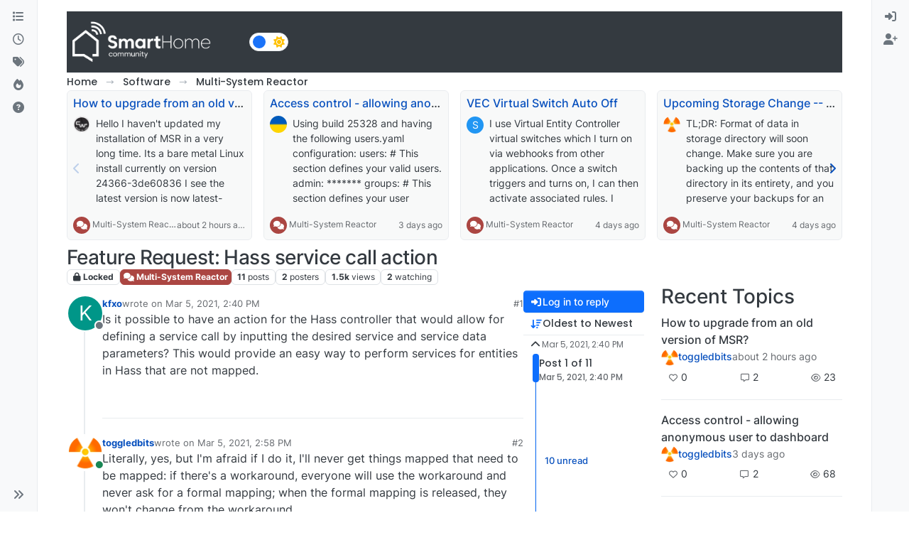

--- FILE ---
content_type: text/html; charset=utf-8
request_url: https://smarthome.community/topic/401/feature-request-hass-service-call-action
body_size: 91995
content:
<!DOCTYPE html>
<html lang="en-US" data-dir="ltr" style="direction: ltr;">
<head>
<title>Feature Request: Hass service call action | Smart Home - Community</title>
<meta name="viewport" content="width&#x3D;device-width, initial-scale&#x3D;1.0" />
	<meta name="content-type" content="text/html; charset=UTF-8" />
	<meta name="apple-mobile-web-app-capable" content="yes" />
	<meta name="mobile-web-app-capable" content="yes" />
	<meta property="og:site_name" content="SmartHome Community" />
	<meta name="msapplication-badge" content="frequency=30; polling-uri=https://smarthome.community/sitemap.xml" />
	<meta name="theme-color" content="#ffffff" />
	<meta name="keywords" content="automation,zwave,zigbee,wifi,cloud,local,API,smarthome,vera,z-way,homekit,alexa,domotica,linux,windows,macos,silabs,firmware" />
	<meta name="msapplication-square150x150logo" content="/assets/uploads/system/site-logo.png" />
	<meta name="title" content="Feature Request: Hass service call action" />
	<meta property="og:title" content="Feature Request: Hass service call action" />
	<meta property="og:type" content="article" />
	<meta property="article:published_time" content="2021-03-05T14:40:54.853Z" />
	<meta property="article:modified_time" content="2021-03-16T14:48:47.086Z" />
	<meta property="article:section" content="Multi-System Reactor" />
	<meta name="description" content="Is it possible to have an action for the Hass controller that would allow for defining a service call by inputting the desired service and service data param..." />
	<meta property="og:description" content="Is it possible to have an action for the Hass controller that would allow for defining a service call by inputting the desired service and service data param..." />
	<meta property="og:image" content="https://smarthome.community/assets/uploads/system/og-image.jpg" />
	<meta property="og:image:url" content="https://smarthome.community/assets/uploads/system/og-image.jpg" />
	<meta property="og:image:width" content="1200" />
	<meta property="og:image:height" content="650" />
	<meta property="og:url" content="https://smarthome.community/topic/401/feature-request-hass-service-call-action" />
	
<link rel="stylesheet" type="text/css" href="/assets/client.css?v=a2222d1b6c8" />
<link rel="icon" type="image/x-icon" href="/assets/uploads/system/favicon.ico?v&#x3D;a2222d1b6c8" />
	<link rel="manifest" href="/manifest.webmanifest" crossorigin="use-credentials" />
	<link rel="search" type="application/opensearchdescription+xml" title="SmartHome Community" href="/osd.xml" />
	<link rel="apple-touch-icon" href="/assets/uploads/system/touchicon-orig.png" />
	<link rel="icon" sizes="36x36" href="/assets/uploads/system/touchicon-36.png" />
	<link rel="icon" sizes="48x48" href="/assets/uploads/system/touchicon-48.png" />
	<link rel="icon" sizes="72x72" href="/assets/uploads/system/touchicon-72.png" />
	<link rel="icon" sizes="96x96" href="/assets/uploads/system/touchicon-96.png" />
	<link rel="icon" sizes="144x144" href="/assets/uploads/system/touchicon-144.png" />
	<link rel="icon" sizes="192x192" href="/assets/uploads/system/touchicon-192.png" />
	<link rel="prefetch" href="/assets/src/modules/composer.js?v&#x3D;a2222d1b6c8" />
	<link rel="prefetch" href="/assets/src/modules/composer/uploads.js?v&#x3D;a2222d1b6c8" />
	<link rel="prefetch" href="/assets/src/modules/composer/drafts.js?v&#x3D;a2222d1b6c8" />
	<link rel="prefetch" href="/assets/src/modules/composer/tags.js?v&#x3D;a2222d1b6c8" />
	<link rel="prefetch" href="/assets/src/modules/composer/categoryList.js?v&#x3D;a2222d1b6c8" />
	<link rel="prefetch" href="/assets/src/modules/composer/resize.js?v&#x3D;a2222d1b6c8" />
	<link rel="prefetch" href="/assets/src/modules/composer/autocomplete.js?v&#x3D;a2222d1b6c8" />
	<link rel="prefetch" href="/assets/templates/composer.tpl?v&#x3D;a2222d1b6c8" />
	<link rel="prefetch" href="/assets/language/en-US/topic.json?v&#x3D;a2222d1b6c8" />
	<link rel="prefetch" href="/assets/language/en-US/modules.json?v&#x3D;a2222d1b6c8" />
	<link rel="prefetch" href="/assets/language/en-US/tags.json?v&#x3D;a2222d1b6c8" />
	<link rel="prefetch stylesheet" href="/assets/plugins/nodebb-plugin-markdown/styles/default.css" />
	<link rel="prefetch" href="/assets/language/en-US/markdown.json?v&#x3D;a2222d1b6c8" />
	<link rel="stylesheet" href="https://smarthome.community/assets/plugins/nodebb-plugin-emoji/emoji/styles.css?v&#x3D;a2222d1b6c8" />
	<link rel="canonical" href="https://smarthome.community/topic/401/feature-request-hass-service-call-action" />
	<link rel="up" href="https://smarthome.community/category/22/multi-system-reactor" />
	<link rel="author" href="https://smarthome.community/user/kfxo" />
	
<script>
var config = JSON.parse('{"relative_path":"","upload_url":"/assets/uploads","asset_base_url":"/assets","assetBaseUrl":"/assets","siteTitle":"SmartHome Community","browserTitle":"Smart Home - Community","description":"Discussion Forum to share and further the development of home control and automation, independent of platforms.","keywords":"automation,zwave,zigbee,wifi,cloud,local,API,smarthome,vera,z-way,homekit,alexa,domotica,linux,windows,macos,silabs,firmware","brand:logo":"&#x2F;assets&#x2F;uploads&#x2F;system&#x2F;site-logo.png","titleLayout":"&#123;pageTitle&#125; | &#123;browserTitle&#125;","showSiteTitle":false,"maintenanceMode":false,"postQueue":1,"minimumTitleLength":3,"maximumTitleLength":255,"minimumPostLength":8,"maximumPostLength":32767,"minimumTagsPerTopic":0,"maximumTagsPerTopic":5,"minimumTagLength":3,"maximumTagLength":15,"undoTimeout":10000,"useOutgoingLinksPage":true,"outgoingLinksWhitelist":"","allowGuestHandles":false,"allowTopicsThumbnail":true,"usePagination":false,"disableChat":false,"disableChatMessageEditing":false,"maximumChatMessageLength":1000,"socketioTransports":["polling","websocket"],"socketioOrigins":"https://smarthome.community:*","websocketAddress":"","maxReconnectionAttempts":5,"reconnectionDelay":1500,"topicsPerPage":20,"postsPerPage":20,"maximumFileSize":20480,"theme:id":"nodebb-theme-harmony","theme:src":"","defaultLang":"en-US","userLang":"en-US","loggedIn":false,"uid":-1,"cache-buster":"v=a2222d1b6c8","topicPostSort":"oldest_to_newest","categoryTopicSort":"recently_replied","csrf_token":false,"searchEnabled":true,"searchDefaultInQuick":"titles","bootswatchSkin":"","composer:showHelpTab":true,"enablePostHistory":true,"timeagoCutoff":30,"timeagoCodes":["af","am","ar","az-short","az","be","bg","bs","ca","cs","cy","da","de-short","de","dv","el","en-short","en","es-short","es","et","eu","fa-short","fa","fi","fr-short","fr","gl","he","hr","hu","hy","id","is","it-short","it","ja","jv","ko","ky","lt","lv","mk","nl","no","pl","pt-br-short","pt-br","pt-short","pt","ro","rs","ru","rw","si","sk","sl","sq","sr","sv","th","tr-short","tr","uk","ur","uz","vi","zh-CN","zh-TW"],"cookies":{"enabled":false,"message":"[[global:cookies.message]]","dismiss":"[[global:cookies.accept]]","link":"[[global:cookies.learn-more]]","link_url":"https:&#x2F;&#x2F;www.cookiesandyou.com"},"thumbs":{"size":512},"emailPrompt":1,"useragent":{"isSafari":false},"fontawesome":{"pro":false,"styles":["solid","brands","regular"],"version":"6.7.2"},"activitypub":{"probe":0},"acpLang":"undefined","topicSearchEnabled":false,"disableCustomUserSkins":true,"defaultBootswatchSkin":"","theme":{"enableQuickReply":true,"enableBreadcrumbs":true,"centerHeaderElements":false,"mobileTopicTeasers":false,"stickyToolbar":true,"topicSidebarTools":true,"topMobilebar":false,"autohideBottombar":true,"openSidebars":false,"chatModals":false},"openDraftsOnPageLoad":false,"composer-default":{},"markdown":{"highlight":0,"highlightLinesLanguageList":"[\\"javascript\\",\\"lua\\",\\"python\\",\\"xml\\",\\"yaml\\"]","hljsLanguages":["all"],"theme":"default.css","defaultHighlightLanguage":"plaintext","externalMark":false},"emojiCustomFirst":false,"google-analytics":{"displayFeatures":"on","id":"UA-161584719-3","ga4id":"UA-161584719-3","useUA":"on"},"showNestedReplies":true,"recentCards":{"title":"Recent Topics","opacity":"0.75","textShadow":"","enableCarousel":1,"enableCarouselPagination":0,"minSlides":1,"maxSlides":4},"maximumReactions":4,"maximumReactionsPerMessage":4,"enablePostReactions":true,"enableMessageReactions":true,"contactpage":{"reCaptchaPubKey":"6Ld_Ad0ZAAAAAF6Tnw0qNTv-vylQUkNKJSiG0uYS","hcaptchaPubKey":null},"2factor":{"hasKey":false},"question-and-answer":{"defaultCid_1":"off","defaultCid_10":"on","defaultCid_11":"off","defaultCid_12":"off","defaultCid_13":"off","defaultCid_15":"off","defaultCid_16":"off","defaultCid_17":"off","defaultCid_18":"off","defaultCid_19":"off","defaultCid_2":"on","defaultCid_3":"off","defaultCid_4":"off","defaultCid_5":"off","defaultCid_7":"off","defaultCid_8":"off","defaultCid_9":"off","forceQuestions":"off"}}');
var app = {
user: JSON.parse('{"uid":-1,"username":"Guest","displayname":"Guest","userslug":"","fullname":"Guest","email":"","icon:text":"?","icon:bgColor":"#aaa","groupTitle":"","groupTitleArray":[],"status":"offline","reputation":0,"email:confirmed":false,"unreadData":{"":{},"new":{},"watched":{},"unreplied":{}},"isAdmin":false,"isGlobalMod":false,"isMod":false,"privileges":{"chat":false,"chat:privileged":false,"upload:post:image":false,"upload:post:file":false,"signature":false,"invite":false,"group:create":false,"search:content":false,"search:users":false,"search:tags":false,"view:users":true,"view:tags":true,"view:groups":true,"local:login":false,"ban":false,"mute":false,"view:users:info":false},"blocks":[],"timeagoCode":"en","offline":true,"lastRoomId":null,"isEmailConfirmSent":false}')
};
document.documentElement.style.setProperty('--panel-offset', `0px`);
</script>

<meta name="google-site-verification" content="hpOwoJTIYpnpbLnLIdN1kiuj7diJ3HvxfGB2YmVbQ3M" />

<!--
<meta property="og:title" content="Agence solutions technologiques 360"/>
<meta property="og:type" content="website"/>
<meta property="og:site_name" content="PointPub Media Communications Inc."/>

<meta property="og:description" content="Agence spécialiste du web et de l’environnement des TI."/>
<meta name="description" content="Créative, stratégique, technologique, spécialiste du web, mais surtout de l’environnement des TI, exploitant les outils technologiques à leur plein potentiel depuis plus de 25 ans." />
<meta name="keywords" content="Technologie de l'information, informatique, réseau, mise à jour, mises à jour, entretien, gestion des infrastructures, surveillance TI, dévoloppememt de site web, site web, site internet, hébergement web, hébergement site internet Québec, hébergement courriel, hébergement email compagnie, développement d'applications mobiles, création app pour téléphone, marketing en ligne, web marketing, présence sur les réseaux sociaux, positionnement facebook, facebook commercial, service facebook entreprise, rédaction, correction, impression promotionnel, développement de logiciel, design UI, design UX, infrastructure technologique, sécurité réseautique, infonuagique, gestion de données, Téléphonie IP, impartition informatique, domotique, Laval, Montréal, Québec " />
-->


<style>.brand-container .col-12 {
  background-color: #343a40;
  padding-bottom: 0 !important;
}

.brand-container h1 {
  color: white !important;
}

[component="brand/logo"] {
  max-height: 70px !important;
}

#footer {
  background-color: #343a40;
}

#footer a {
  color: white !important;
}

#footer {
  color: white;
}

#footer .d-flex {
  justify-content: space-between;
}

#footer .d-flex div + div {
  text-align: right;
}

#footer {
  padding: 20px;
}</style>

</head>
<body class="page-topic page-topic-401 page-topic-feature-request-hass-service-call-action template-topic page-topic-category-22 page-topic-category-multi-system-reactor parent-category-23 parent-category-22 page-status-200 theme-harmony user-guest skin-noskin">
<a class="visually-hidden-focusable position-absolute top-0 start-0 p-3 m-3 bg-body" style="z-index: 1021;" href="#content">Skip to content</a>

<div class="layout-container d-flex justify-content-between pb-4 pb-md-0">
<nav component="sidebar/left" class=" text-dark bg-light sidebar sidebar-left start-0 border-end vh-100 d-none d-lg-flex flex-column justify-content-between sticky-top">
<ul id="main-nav" class="list-unstyled d-flex flex-column w-100 gap-2 mt-2 overflow-y-auto">


<li class="nav-item mx-2 " title="Categories">
<a class="nav-link navigation-link d-flex gap-2 justify-content-between align-items-center "  href="&#x2F;categories"  aria-label="Categories">
<span class="d-flex gap-2 align-items-center text-nowrap truncate-open">
<span class="position-relative">

<i class="fa fa-fw fa-list" data-content=""></i>
<span component="navigation/count" class="visible-closed position-absolute top-0 start-100 translate-middle badge rounded-1 bg-primary hidden"></span>

</span>
<span class="nav-text small visible-open fw-semibold text-truncate">Categories</span>
</span>
<span component="navigation/count" class="visible-open badge rounded-1 bg-primary hidden"></span>
</a>

</li>



<li class="nav-item mx-2 " title="Recent">
<a class="nav-link navigation-link d-flex gap-2 justify-content-between align-items-center "  href="&#x2F;recent"  aria-label="Recent">
<span class="d-flex gap-2 align-items-center text-nowrap truncate-open">
<span class="position-relative">

<i class="fa fa-fw fa-clock-o" data-content=""></i>
<span component="navigation/count" class="visible-closed position-absolute top-0 start-100 translate-middle badge rounded-1 bg-primary hidden"></span>

</span>
<span class="nav-text small visible-open fw-semibold text-truncate">Recent</span>
</span>
<span component="navigation/count" class="visible-open badge rounded-1 bg-primary hidden"></span>
</a>

</li>



<li class="nav-item mx-2 " title="Tags">
<a class="nav-link navigation-link d-flex gap-2 justify-content-between align-items-center "  href="&#x2F;tags"  aria-label="Tags">
<span class="d-flex gap-2 align-items-center text-nowrap truncate-open">
<span class="position-relative">

<i class="fa fa-fw fa-tags" data-content=""></i>
<span component="navigation/count" class="visible-closed position-absolute top-0 start-100 translate-middle badge rounded-1 bg-primary hidden"></span>

</span>
<span class="nav-text small visible-open fw-semibold text-truncate">Tags</span>
</span>
<span component="navigation/count" class="visible-open badge rounded-1 bg-primary hidden"></span>
</a>

</li>



<li class="nav-item mx-2 " title="Popular">
<a class="nav-link navigation-link d-flex gap-2 justify-content-between align-items-center "  href="&#x2F;popular"  aria-label="Popular">
<span class="d-flex gap-2 align-items-center text-nowrap truncate-open">
<span class="position-relative">

<i class="fa fa-fw fa-fire" data-content=""></i>
<span component="navigation/count" class="visible-closed position-absolute top-0 start-100 translate-middle badge rounded-1 bg-primary hidden"></span>

</span>
<span class="nav-text small visible-open fw-semibold text-truncate">Popular</span>
</span>
<span component="navigation/count" class="visible-open badge rounded-1 bg-primary hidden"></span>
</a>

</li>



<li class="nav-item mx-2 " title="Unsolved">
<a class="nav-link navigation-link d-flex gap-2 justify-content-between align-items-center "  href="&#x2F;unsolved"  aria-label="Unsolved">
<span class="d-flex gap-2 align-items-center text-nowrap truncate-open">
<span class="position-relative">

<i class="fa fa-fw fa-question-circle" data-content=""></i>
<span component="navigation/count" class="visible-closed position-absolute top-0 start-100 translate-middle badge rounded-1 bg-primary hidden"></span>

</span>
<span class="nav-text small visible-open fw-semibold text-truncate">Unsolved</span>
</span>
<span component="navigation/count" class="visible-open badge rounded-1 bg-primary hidden"></span>
</a>

</li>


</ul>
<div class="sidebar-toggle-container align-self-start">

<div class="sidebar-toggle m-2 d-none d-lg-block">
<a href="#" role="button" component="sidebar/toggle" class="nav-link d-flex gap-2 align-items-center p-2 pointer w-100 text-nowrap" title="Expand" aria-label="Sidebar Toggle">
<i class="fa fa-fw fa-angles-right"></i>
<i class="fa fa-fw fa-angles-left"></i>
<span class="nav-text visible-open fw-semibold small lh-1">Collapse</span>
</a>
</div>
</div>
</nav>
<main id="panel" class="d-flex flex-column gap-3 flex-grow-1 mt-3" style="min-width: 0;">

<div class="container-lg px-md-4 brand-container">
<div class="col-12 d-flex border-bottom pb-3 ">

<div component="brand/wrapper" class="d-flex align-items-center gap-3 p-2 rounded-1 align-content-stretch ">

<a component="brand/anchor" href="https://smarthome.community" title="Brand Logo">
<img component="brand/logo" alt="Discussion Forum to share and further the development of home control and automation, independent of platforms." class="" src="/assets/uploads/system/site-logo.png?v=a2222d1b6c8" />
</a>


</div>


<div data-widget-area="brand-header" class="flex-fill gap-3 p-2 align-self-center">

<nav>
<div class="theme-switch-wrapper d-flex align-self-center">
<label class="theme-switch" for="checkbox">
<input type="checkbox" id="checkbox" />
<div class="slider border rounded-pill">
<div class="moon-sun p-1">
<i class="fa-solid fa-moon text-white float-start"></i>
<i class="fa-solid fa-sun text-warning float-end"></i>
</div></div>
</label>
</div>
</nav>

<style>
 
/* css for night mode */
 
[data-theme="dark"] {
    --font-color: #e1e1ff;
    --bs-body-bg: #202124;
    --bs-body-color: #f1f3f4;
    --bs-body-color-rgb: 255,255,255;
    --bs-nav-link-color: #fff;
    --bs-border-color: #35363a;
    --bs-body-bg-rgb: 32,33,36;
    --bs-light-rgb: 32,33,36;
}
 
[data-theme="dark"] hr { border-top-color: #262729;  }
[data-theme="dark"] .active .chat-room-btn { background-color: #262729; }
[data-theme="dark"] { .btn-outline { border-color: #b6b6b6; } }
[data-theme="dark"] { .btn-outline.active, .btn-outline:hover, .btn-link.active, .btn-link:hover { background-color: #35363a; } }
[data-theme="dark"] { .btn-ghost.active, .btn-ghost:hover, .btn-ghost-sm.active, .btn-ghost-sm:hover { background-color: #262729; } }
[data-theme="dark"] .skin-noskin .composer { background-color: #262729!important; }
[data-theme="dark"] .skin-noskin .bottombar-nav .dropdown-menu { background-color: #262729 !important; }
[data-theme="dark"]  .bottombar-nav .nav-text { color: #ffffff; }
[data-theme="dark"] .composer .resizer { background: linear-gradient(transparent,#262729); }
[data-theme="dark"] .skin-noskin .bottombar-nav { background-color: #262729!important; }
[data-theme="dark"] .page-topic .pagination-block.ready { background-color: #202124 !important; border-color: #262729 !important; }
[data-theme="dark"] .form-control { background-color: #262729; border: 1px solid #35363a; color: #b6b6b6; }
[data-theme="dark"] .form-control:focus { color: white; background-color: #262729; border-color: #262729; box-shadow: inset 0px 0px 0px rgba(0,0,0,.075), 0 0 0 0.05rem rgb(27 115 249); }
[data-theme="dark"] .dropdown-item:hover { color: white; background-color: #262729; }
[data-theme="dark"] .tag-list .tag { background-color: #262729; color: white; }
[data-theme="dark"] .breadcrumb .breadcrumb-item span { color: #b6b6b6; }
[data-theme="dark"] .card { --bs-card-cap-bg: rgba(38,39,41); background-color: #262729; }
[data-theme="dark"] .skin-noskin nav.sidebar { background-color: #202124!important; }
[data-theme="dark"] .sidebar .nav-link.active { background-color: #35363a; }
[data-theme="dark"] { .sidebar .nav-link:focus, .nav-link:hover { background-color: #35363a !important; color: white; } }
[data-theme="dark"] .sticky-tools { background-color: #202124; }
[data-theme="dark"] .text-muted { color: #b6b6b6!important; }
[data-theme="dark"] nav-btn:hover { background-color: #35363a; }
[data-theme="dark"] .btn-ghost-sm:hover { background-color: #35363a; }
[data-theme="dark"] .btn:hover { background-color: #202124; border-color: #62656f; }
[data-theme="dark"] { .dropdown-menu, .dropdown-item { background-color: #202124; color: #f1f3f4; } }
[data-theme="dark"] .border-gray-300 { border-color: #35363a!important; }
[data-theme="dark"] ul.topics-list li.selected { background-color: #262729; }
[data-theme="dark"] .modal-content { background-color: #35363a; }
[data-theme="dark"] .account .avatar-wrapper { border: 4px solid #262729; }
 
@media (min-width: 576px) {
[data-theme="dark"] .topic .pagination-block .scroller-container { border-left: 2px solid #35363a; }
[data-theme="dark"] .page-topic .topic .posts.timeline>[component=post] { border-left: 2px solid #35363a; }
[data-theme="dark"] .page-topic .topic .posts.timeline>[component=post]:first-child:before { background-color: #35363a; }
[data-theme="dark"] .page-topic .topic .posts.timeline>[component=post]:last-child:after { background-color: #35363a; }
}
 
/* css for the switch a night/light */
 
.theme-switch {
  display: inline-block;
  height: 26px;
  position: relative;
  width: 55px;
}
 
.theme-switch input { display:none; }
 
.slider {
  background-color: #ffffff;
  bottom: 0;
  cursor: pointer;
  left: 0;
  position: absolute;
  right: 0;
  top: 0;
  transition: .4s;
}
 
.slider:before {
  background-color: #1b73f9;
  bottom: 3px;
  content: "";
  height: 18px;
  width: 18px;
  left: 4px;
  position: absolute;
  transition: .4s;
  border-radius: 50px;
}
 
input:checked + .slider { background-color: #262729; }
input:checked + .slider:before { transform: translateX(28px); }
 
</style>

<script>
const toggleSwitch = document.querySelector('.theme-switch input[type="checkbox"]');
const currentTheme = localStorage.getItem('theme');
 
if (currentTheme) {
    document.documentElement.setAttribute('data-theme', currentTheme);
  
    if (currentTheme === 'dark') {
        toggleSwitch.checked = true;
    }
}
 
function switchTheme(e) {
    if (e.target.checked) {
        document.documentElement.setAttribute('data-theme', 'dark');
        localStorage.setItem('theme', 'dark');
    }
    else { document.documentElement.setAttribute('data-theme', 'light');
          localStorage.setItem('theme', 'light');
    }    
}
 
toggleSwitch.addEventListener('change', switchTheme, false);
</script>

</div>

</div>
</div>

<div class="container-lg px-md-4 d-flex flex-column gap-3 h-100 mb-5 mb-lg-0" id="content">
<noscript>
<div class="alert alert-danger">
<p>
Your browser does not seem to support JavaScript. As a result, your viewing experience will be diminished, and you have been placed in <strong>read-only mode</strong>.
</p>
<p>
Please download a browser that supports JavaScript, or enable it if it's disabled (i.e. NoScript).
</p>
</div>
</noscript>
<script type="application/ld+json">{
"@context": "https://schema.org",
"@type": "BreadcrumbList",
"itemListElement": [{
"@type": "ListItem",
"position": 1,
"name": "SmartHome Community",
"item": "https://smarthome.community"
}
,{
"@type": "ListItem",
"position": 2,
"name": "Software"
,"item": "https://smarthome.community/category/23/software"
},{
"@type": "ListItem",
"position": 3,
"name": "Multi-System Reactor"
,"item": "https://smarthome.community/category/22/multi-system-reactor"
},{
"@type": "ListItem",
"position": 4,
"name": "Feature Request: Hass service call action"

}
]}</script>


<ol class="breadcrumb mb-0 " itemscope="itemscope" itemprop="breadcrumb" itemtype="http://schema.org/BreadcrumbList">

<li itemscope="itemscope" itemprop="itemListElement" itemtype="http://schema.org/ListItem" class="breadcrumb-item ">
<meta itemprop="position" content="1" />
<a href="https://smarthome.community" itemprop="item">
<span class="fw-semibold" itemprop="name">Home</span>
</a>
</li>

<li itemscope="itemscope" itemprop="itemListElement" itemtype="http://schema.org/ListItem" class="breadcrumb-item ">
<meta itemprop="position" content="2" />
<a href="https://smarthome.community/category/23/software" itemprop="item">
<span class="fw-semibold" itemprop="name">Software</span>
</a>
</li>

<li itemscope="itemscope" itemprop="itemListElement" itemtype="http://schema.org/ListItem" class="breadcrumb-item ">
<meta itemprop="position" content="3" />
<a href="https://smarthome.community/category/22/multi-system-reactor" itemprop="item">
<span class="fw-semibold" itemprop="name">Multi-System Reactor</span>
</a>
</li>

<li component="breadcrumb/current" itemscope="itemscope" itemprop="itemListElement" itemtype="http://schema.org/ListItem" class="breadcrumb-item active">
<meta itemprop="position" content="4" />

<span class="fw-semibold" itemprop="name">Feature Request: Hass service call action</span>

</li>

</ol>



<div data-widget-area="header">


<div class="recent-cards-plugin preventSlideout">

<div class="d-flex gap-3 recent-cards carousel-mode overflow-hidden" itemscope itemtype="http://www.schema.org/ItemList" style="">

<div class=" recent-card-container" data-cid="22">
<div class="recent-card card card-header border rounded mb-2 p-2 position-relative d-inline-flex " style="width: 312px;">
<div class="recent-card-body h-100 overflow-hidden">
<div>
<h6 class="topic-title mt-0 text-truncate"><a href="/topic/1762/how-to-upgrade-from-an-old-version-of-msr" title="How to upgrade from an old version of MSR?">How to upgrade from an old version of MSR?</a></h6>
</div>
<div class="d-flex">
<div class="me-2">
<a class="text-decoration-none" href="/user/cw-kid"><img title="cw-kid" data-uid="128" class="avatar avatar-tooltip avatar-rounded" alt="cw-kid" loading="lazy" component="avatar/picture" src="/assets/uploads/profile/uid-128/128-profileavatar-1613752402349.png" style="--avatar-size: 24px;" onError="this.remove()" itemprop="image" /><span title="cw-kid" data-uid="128" class="avatar avatar-tooltip avatar-rounded" component="avatar/icon" style="--avatar-size: 24px; background-color: #e91e63">C</span></a>
</div>
<div class="topic-info text-sm text-break" style="transform: rotate(0);">

<a href="/topic/1762/how-to-upgrade-from-an-old-version-of-msr" class="stretched-link"></a>
Hello
I haven't updated my installation of MSR in a very long time. Its a bare metal Linux install currently on version 24366-3de60836
I see the latest version is now latest-26011-c621bbc7
I assume I cannot just jump from a very old version to the latest version? Or can I?
Thanks


</div>
</div>
</div>
<div class="d-flex mt-3 justify-content-between align-items-center gap-2">
<span class="category-item text-xs text-truncate">

<span class="icon d-inline-flex justify-content-center align-items-center align-middle rounded-circle" style="background-color: #AB4642; border-color: #AB4642!important; color: #ffffff; width:24px; height: 24px; font-size: 12px;"><i class="fa fa-fw fa-comments"></i></span>

<a class="text-muted" title="Multi-System Reactor" href="/category/22/multi-system-reactor">Multi-System Reactor</a>
</span>


<span class="text-muted text-xs text-truncate"><span class="sort-info timeago" title="2026-01-19T17:53:40.798Z"></span></span>



</div>
</div>
</div>

<div class=" recent-card-container" data-cid="22">
<div class="recent-card card card-header border rounded mb-2 p-2 position-relative d-inline-flex " style="width: 312px;">
<div class="recent-card-body h-100 overflow-hidden">
<div>
<h6 class="topic-title mt-0 text-truncate"><a href="/topic/1760/access-control-allowing-anonymous-user-to-dashboard" title="Access control - allowing anonymous user to dashboard">Access control - allowing anonymous user to dashboard</a></h6>
</div>
<div class="d-flex">
<div class="me-2">
<a class="text-decoration-none" href="/user/tunnus"><img title="tunnus" data-uid="166" class="avatar avatar-tooltip avatar-rounded" alt="tunnus" loading="lazy" component="avatar/picture" src="/assets/uploads/profile/uid-166/166-profileavatar-1646732678403.png" style="--avatar-size: 24px;" onError="this.remove()" itemprop="image" /><span title="tunnus" data-uid="166" class="avatar avatar-tooltip avatar-rounded" component="avatar/icon" style="--avatar-size: 24px; background-color: #607d8b">T</span></a>
</div>
<div class="topic-info text-sm text-break" style="transform: rotate(0);">

<a href="/topic/1760/access-control-allowing-anonymous-user-to-dashboard" class="stretched-link"></a>
Using build 25328 and having the following users.yaml configuration:
users:
  # This section defines your valid users. 
  admin: *******

groups:
  # This section defines your user groups. Optionally, it defines application
  # and API access restrictions (ACLs) for the group. Users may belong to
  # more than one group. Again, no required or special groups here.
  admin_group:
    users:
      - admin
    applications: true  # special form allows access to ALL applications
    
  guests:
    users: "*"
    applications:
      - dashboard

api_acls:
  # This ACL allows users in the "admin" group to access the API
  - url: "/api"
    group: admin_group
    allow: true
    log: true
  # This ACL allows anyone/thing to access the /api/v1/alive API endpoint
  - url: "/api/v1/alive"
    allow: true
    
session:
  timeout: 7200  # (seconds)
  rolling: true  # activity extends timeout when true

# If log_acls is true, the selected ACL for every API access is logged.
log_acls: true
# If debug_acls is true, even more information about ACL selection is logged.
debug_acls: true

My goal is to allow anonymous user to dashboard, but MSR is still asking for a password when trying to access that. Nothing in the logs related to dashboard access. Probably an error in the configuration, but help needed to find that. Tried to put url: "/dashboard" under api_acls, but that was a long shot and didn't work.


</div>
</div>
</div>
<div class="d-flex mt-3 justify-content-between align-items-center gap-2">
<span class="category-item text-xs text-truncate">

<span class="icon d-inline-flex justify-content-center align-items-center align-middle rounded-circle" style="background-color: #AB4642; border-color: #AB4642!important; color: #ffffff; width:24px; height: 24px; font-size: 12px;"><i class="fa fa-fw fa-comments"></i></span>

<a class="text-muted" title="Multi-System Reactor" href="/category/22/multi-system-reactor">Multi-System Reactor</a>
</span>


<span class="text-muted text-xs text-truncate"><span class="sort-info timeago" title="2026-01-16T15:07:50.310Z"></span></span>



</div>
</div>
</div>

<div class=" recent-card-container" data-cid="22">
<div class="recent-card card card-header border rounded mb-2 p-2 position-relative d-inline-flex " style="width: 312px;">
<div class="recent-card-body h-100 overflow-hidden">
<div>
<h6 class="topic-title mt-0 text-truncate"><a href="/topic/1761/vec-virtual-switch-auto-off" title="VEC Virtual Switch Auto Off">VEC Virtual Switch Auto Off</a></h6>
</div>
<div class="d-flex">
<div class="me-2">
<a class="text-decoration-none" href="/user/sweetgenius"><span title="SweetGenius" data-uid="24" class="avatar avatar-tooltip avatar-rounded" component="avatar/icon" style="--avatar-size: 24px; background-color: #2196f3">S</span></a>
</div>
<div class="topic-info text-sm text-break" style="transform: rotate(0);">

<a href="/topic/1761/vec-virtual-switch-auto-off" class="stretched-link"></a>
I use Virtual Entity Controller virtual switches which I turn on via webhooks from other applications. Once a switch triggers and turns on, I can then activate associated rules.
I would like each virtual switch to automatically turn off after a configurable time (e.g., 5 seconds, 10 seconds).
Is there a better way to achieve this auto-off behavior instead of creating a separate rule for each switch that uses the 'Condition must be sustained for' option to turn it off?
With a large number of these switches (and the associated turn-off rules), I'm checking to see if there is a simpler approach.If not, could this be a feature request to add an auto-off timer directly to the virtual switches.
Thanks
Reactor (Multi-hub) latest-26011-c621bbc7
VirtualEntityController v25356
Synology Docker


</div>
</div>
</div>
<div class="d-flex mt-3 justify-content-between align-items-center gap-2">
<span class="category-item text-xs text-truncate">

<span class="icon d-inline-flex justify-content-center align-items-center align-middle rounded-circle" style="background-color: #AB4642; border-color: #AB4642!important; color: #ffffff; width:24px; height: 24px; font-size: 12px;"><i class="fa fa-fw fa-comments"></i></span>

<a class="text-muted" title="Multi-System Reactor" href="/category/22/multi-system-reactor">Multi-System Reactor</a>
</span>


<span class="text-muted text-xs text-truncate"><span class="sort-info timeago" title="2026-01-16T01:42:38.034Z"></span></span>



</div>
</div>
</div>

<div class=" recent-card-container" data-cid="22">
<div class="recent-card card card-header border rounded mb-2 p-2 position-relative d-inline-flex " style="width: 312px;">
<div class="recent-card-body h-100 overflow-hidden">
<div>
<h6 class="topic-title mt-0 text-truncate"><a href="/topic/1759/upcoming-storage-change-got-back-ups" title="Upcoming Storage Change -- Got Back-ups?">Upcoming Storage Change -- Got Back-ups?</a></h6>
</div>
<div class="d-flex">
<div class="me-2">
<a class="text-decoration-none" href="/user/toggledbits"><img title="toggledbits" data-uid="9" class="avatar avatar-tooltip avatar-rounded" alt="toggledbits" loading="lazy" component="avatar/picture" src="/assets/uploads/profile/uid-9/9-profileavatar.png" style="--avatar-size: 24px;" onError="this.remove()" itemprop="image" /><span title="toggledbits" data-uid="9" class="avatar avatar-tooltip avatar-rounded" component="avatar/icon" style="--avatar-size: 24px; background-color: #f44336">T</span></a>
</div>
<div class="topic-info text-sm text-break" style="transform: rotate(0);">

<a href="/topic/1759/upcoming-storage-change-got-back-ups" class="stretched-link"></a>
TL;DR: Format of data in storage directory will soon change. Make sure you are backing up the contents of that directory in its entirety, and you preserve your backups for an extended period, particularly the backup you take right before upgrading to the build containing this change (date of that is still to be determined, but soon). The old data format will remain readable (so you'll be able to read your pre-change backups) for the foreseeable future.
In support of a number of other changes in the works, I have found it necessary to change the storage format for Reactor objects in storage at the physical level.
Until now, plain, standard JSON has been used to store the data (everything under the storage directory). This has served well, but has a few limitations, including no real support for native JavaScript objects like Date, Map, Set, and others. It also is unable to store data that contains "loops" — objects that reference themselves in some way.
I'm not sure exactly when, but in the not-too-distant future I will publish a build using the new data format. It will automatically convert existing JSON data to the new format. For the moment, it will save data in both the new format and the old JSON format, preferring the former when loading data from storage. I have been running my own home with this new format for several months, and have no issues with data loss or corruption.
A few other things to know:

If you are not already backing up your storage directory, you should be. At a minimum, back this directory up every time you make big changes to your Rules, Reactions, etc.
Your existing JSON-format backups will continue to be readable for the long-term (years). The code that loads data from these files looks for the new file format first (which will have a .dval suffix), and if not found, will happily read (and convert) a same-basenamed .json file (i.e. it looks for ruleid.dval first, and if it doesn't find it, it tries to load ruleid.json). I'll publish detailed instructions for restoring from old backups when the build is posted (it's easy).
The new .dval files are not directly human-readable or editable as easily as the old .json files. A new utility will be provided in the tools directory to convert .dval data to .json format, which you can then read or edit if you find that necessary. However, that may not work for all future data, as my intent is to make more native JavaScript objects directly storable, and many of those objects cannot be stored in JSON.
You may need to modify your backup tools/scripts to pick up the new files: if you explicitly name .json files (rather than just specifying the entire storage directory) in your backup configuration, you will need to add .dval files to get a complete, accurate backup. I don't think this will be an issue for any of you; I imagine that you're all just backing up the entire contents of storage regardless of format/name, that is the safest (and IMO most correct) way to go (if that's not what you're doing, consider changing your approach).
The current code stores the data in both the .dval form and the .json form to hedge against any real-world problems I don't encounter in my own use. Some future build will drop this redundancy (i.e. save only to .dval form). However, the read code for the .json form will remain in any case.
This applies only to persistent storage that Reactor creates and controls under the storage tree. All other JSON data files (e.g. device data for Controllers) are unaffected by this change and will remain in that form. YAML files are also unaffected by this change.

This thread is open for any questions or concerns.


</div>
</div>
</div>
<div class="d-flex mt-3 justify-content-between align-items-center gap-2">
<span class="category-item text-xs text-truncate">

<span class="icon d-inline-flex justify-content-center align-items-center align-middle rounded-circle" style="background-color: #AB4642; border-color: #AB4642!important; color: #ffffff; width:24px; height: 24px; font-size: 12px;"><i class="fa fa-fw fa-comments"></i></span>

<a class="text-muted" title="Multi-System Reactor" href="/category/22/multi-system-reactor">Multi-System Reactor</a>
</span>


<span class="text-muted text-xs text-truncate"><span class="sort-info timeago" title="2026-01-15T16:50:34.119Z"></span></span>



</div>
</div>
</div>

<div class=" recent-card-container" data-cid="22">
<div class="recent-card card card-header border rounded mb-2 p-2 position-relative d-inline-flex " style="width: 312px;">
<div class="recent-card-body h-100 overflow-hidden">
<div>
<h6 class="topic-title mt-0 text-truncate"><a href="/topic/1758/oddness-in-copy-move-of-reactions" title="Oddness in Copy&#x2F;Move of Reactions">Oddness in Copy&#x2F;Move of Reactions</a></h6>
</div>
<div class="d-flex">
<div class="me-2">
<a class="text-decoration-none" href="/user/gwp1"><span title="gwp1" data-uid="136" class="avatar avatar-tooltip avatar-rounded" component="avatar/icon" style="--avatar-size: 24px; background-color: #2196f3">G</span></a>
</div>
<div class="topic-info text-sm text-break" style="transform: rotate(0);">

<a href="/post/17409"><img src="/assets/uploads/files/1768240538255-b42727c3-5991-4a76-9b80-45783e2f7cec-image.png" class="mw-100" alt="Topic thumbnail image"/></a>

</div>
</div>
</div>
<div class="d-flex mt-3 justify-content-between align-items-center gap-2">
<span class="category-item text-xs text-truncate">

<span class="icon d-inline-flex justify-content-center align-items-center align-middle rounded-circle" style="background-color: #AB4642; border-color: #AB4642!important; color: #ffffff; width:24px; height: 24px; font-size: 12px;"><i class="fa fa-fw fa-comments"></i></span>

<a class="text-muted" title="Multi-System Reactor" href="/category/22/multi-system-reactor">Multi-System Reactor</a>
</span>


<span class="text-muted text-xs text-truncate"><span class="sort-info timeago" title="2026-01-12T18:00:41.339Z"></span></span>



</div>
</div>
</div>

<div class=" recent-card-container" data-cid="22">
<div class="recent-card card card-header border rounded mb-2 p-2 position-relative d-inline-flex " style="width: 312px;">
<div class="recent-card-body h-100 overflow-hidden">
<div>
<h6 class="topic-title mt-0 text-truncate"><a href="/topic/1757/solved-function-isruleenabled-issue" title="[Solved] function isRuleEnabled() issue">[Solved] function isRuleEnabled() issue</a></h6>
</div>
<div class="d-flex">
<div class="me-2">
<a class="text-decoration-none" href="/user/crille"><img title="Crille" data-uid="145" class="avatar avatar-tooltip avatar-rounded" alt="Crille" loading="lazy" component="avatar/picture" src="/assets/uploads/profile/uid-145/145-profileavatar-1614098592298.png" style="--avatar-size: 24px;" onError="this.remove()" itemprop="image" /><span title="Crille" data-uid="145" class="avatar avatar-tooltip avatar-rounded" component="avatar/icon" style="--avatar-size: 24px; background-color: #e91e63">C</span></a>
</div>
<div class="topic-info text-sm text-break" style="transform: rotate(0);">

<a href="/post/17405"><img src="/assets/uploads/files/1768227675785-rule_expression.png" class="mw-100" alt="Topic thumbnail image"/></a>

</div>
</div>
</div>
<div class="d-flex mt-3 justify-content-between align-items-center gap-2">
<span class="category-item text-xs text-truncate">

<span class="icon d-inline-flex justify-content-center align-items-center align-middle rounded-circle" style="background-color: #AB4642; border-color: #AB4642!important; color: #ffffff; width:24px; height: 24px; font-size: 12px;"><i class="fa fa-fw fa-comments"></i></span>

<a class="text-muted" title="Multi-System Reactor" href="/category/22/multi-system-reactor">Multi-System Reactor</a>
</span>


<span class="text-muted text-xs text-truncate"><span class="sort-info timeago" title="2026-01-12T17:20:17.085Z"></span></span>



</div>
</div>
</div>

<div class=" recent-card-container" data-cid="22">
<div class="recent-card card card-header border rounded mb-2 p-2 position-relative d-inline-flex " style="width: 312px;">
<div class="recent-card-body h-100 overflow-hidden">
<div>
<h6 class="topic-title mt-0 text-truncate"><a href="/topic/1756/reactor-problem-with-global-reactions-and-groups" title="[Reactor] Problem with Global Reactions and groups">[Reactor] Problem with Global Reactions and groups</a></h6>
</div>
<div class="d-flex">
<div class="me-2">
<a class="text-decoration-none" href="/user/therealdb"><img title="therealdb" data-uid="4" class="avatar avatar-tooltip avatar-rounded" alt="therealdb" loading="lazy" component="avatar/picture" src="/assets/uploads/profile/uid-4/4-profileavatar-1733211478232.png" style="--avatar-size: 24px;" onError="this.remove()" itemprop="image" /><span title="therealdb" data-uid="4" class="avatar avatar-tooltip avatar-rounded" component="avatar/icon" style="--avatar-size: 24px; background-color: #e91e63">T</span></a>
</div>
<div class="topic-info text-sm text-break" style="transform: rotate(0);">

<a href="/post/17401"><img src="/assets/uploads/files/1768155702802-0b4fc2c3-7e6f-4d42-8ef2-6540b64e31a8-image.png" class="mw-100" alt="Topic thumbnail image"/></a>

</div>
</div>
</div>
<div class="d-flex mt-3 justify-content-between align-items-center gap-2">
<span class="category-item text-xs text-truncate">

<span class="icon d-inline-flex justify-content-center align-items-center align-middle rounded-circle" style="background-color: #AB4642; border-color: #AB4642!important; color: #ffffff; width:24px; height: 24px; font-size: 12px;"><i class="fa fa-fw fa-comments"></i></span>

<a class="text-muted" title="Multi-System Reactor" href="/category/22/multi-system-reactor">Multi-System Reactor</a>
</span>


<span class="text-muted text-xs text-truncate"><span class="sort-info timeago" title="2026-01-12T07:56:39.319Z"></span></span>



</div>
</div>
</div>

<div class=" recent-card-container" data-cid="22">
<div class="recent-card card card-header border rounded mb-2 p-2 position-relative d-inline-flex " style="width: 312px;">
<div class="recent-card-body h-100 overflow-hidden">
<div>
<h6 class="topic-title mt-0 text-truncate"><a href="/topic/1755/possible-feature-request-2" title="Possible feature request 2?">Possible feature request 2?</a></h6>
</div>
<div class="d-flex">
<div class="me-2">
<a class="text-decoration-none" href="/user/catmanv2"><img title="CatmanV2" data-uid="7" class="avatar avatar-tooltip avatar-rounded" alt="CatmanV2" loading="lazy" component="avatar/picture" src="/assets/uploads/profile/uid-7/7-profileavatar-1615657894001.png" style="--avatar-size: 24px;" onError="this.remove()" itemprop="image" /><span title="CatmanV2" data-uid="7" class="avatar avatar-tooltip avatar-rounded" component="avatar/icon" style="--avatar-size: 24px; background-color: #3f51b5">C</span></a>
</div>
<div class="topic-info text-sm text-break" style="transform: rotate(0);">

<a href="/topic/1755/possible-feature-request-2" class="stretched-link"></a>
Just another thought.  Adding devices from my Home Assistant / Zigbee2MQTT integration. Works perfectly but they always add as their IEEE address. Some of these devices have up to 10 entities associated, and the moment they are renamed to something sensible, each of those entities 'ceases to exist' in MSR.  I like things tidy, and deleting each defunct entity needs 3 clicks.
Any chance of a 'bulk delete' option?
No biggy as I've pretty much finished my Z-wave migration and I don't expect to be adding more than 2 new Zigbee devices
Cheers
C


</div>
</div>
</div>
<div class="d-flex mt-3 justify-content-between align-items-center gap-2">
<span class="category-item text-xs text-truncate">

<span class="icon d-inline-flex justify-content-center align-items-center align-middle rounded-circle" style="background-color: #AB4642; border-color: #AB4642!important; color: #ffffff; width:24px; height: 24px; font-size: 12px;"><i class="fa fa-fw fa-comments"></i></span>

<a class="text-muted" title="Multi-System Reactor" href="/category/22/multi-system-reactor">Multi-System Reactor</a>
</span>


<span class="text-muted text-xs text-truncate"><span class="sort-info timeago" title="2026-01-11T21:27:08.850Z"></span></span>



</div>
</div>
</div>

<div class=" recent-card-container" data-cid="22">
<div class="recent-card card card-header border rounded mb-2 p-2 position-relative d-inline-flex " style="width: 312px;">
<div class="recent-card-body h-100 overflow-hidden">
<div>
<h6 class="topic-title mt-0 text-truncate"><a href="/topic/664/reactor-multi-system-multi-hub-announcements" title="Reactor (Multi-System&#x2F;Multi-Hub) Announcements">Reactor (Multi-System&#x2F;Multi-Hub) Announcements</a></h6>
</div>
<div class="d-flex">
<div class="me-2">
<a class="text-decoration-none" href="/user/toggledbits"><img title="toggledbits" data-uid="9" class="avatar avatar-tooltip avatar-rounded" alt="toggledbits" loading="lazy" component="avatar/picture" src="/assets/uploads/profile/uid-9/9-profileavatar.png" style="--avatar-size: 24px;" onError="this.remove()" itemprop="image" /><span title="toggledbits" data-uid="9" class="avatar avatar-tooltip avatar-rounded" component="avatar/icon" style="--avatar-size: 24px; background-color: #f44336">T</span></a>
</div>
<div class="topic-info text-sm text-break" style="transform: rotate(0);">

<a href="/topic/664/reactor-multi-system-multi-hub-announcements" class="stretched-link"></a>
Build 21228 has been released. Docker images available from DockerHub as usual, and bare-metal packages here.

Home Assistant up to version 2021.8.6 supported; the online version of the manual will now state the current supported versions;
Fix an error in OWMWeatherController that could cause it to stop updating;
Unify the approach to entity filtering on all hub interface classes (controllers); this works for device entities only; it may be extended to other entities later;
Improve error detail in messages for EzloController during auth phase;
Add isRuleSet() and isRuleEnabled() functions to expressions extensions;
Implement set action for lock and passage capabilities (makes them more easily scriptable in some cases);
Fix a place in the UI where 24-hour time was not being displayed.



</div>
</div>
</div>
<div class="d-flex mt-3 justify-content-between align-items-center gap-2">
<span class="category-item text-xs text-truncate">

<span class="icon d-inline-flex justify-content-center align-items-center align-middle rounded-circle" style="background-color: #AB4642; border-color: #AB4642!important; color: #ffffff; width:24px; height: 24px; font-size: 12px;"><i class="fa fa-fw fa-comments"></i></span>

<a class="text-muted" title="Multi-System Reactor" href="/category/22/multi-system-reactor">Multi-System Reactor</a>
</span>


<span class="text-muted text-xs text-truncate"><span class="sort-info timeago" title="2026-01-11T14:37:51.842Z"></span></span>



</div>
</div>
</div>

<div class=" recent-card-container" data-cid="22">
<div class="recent-card card card-header border rounded mb-2 p-2 position-relative d-inline-flex " style="width: 312px;">
<div class="recent-card-body h-100 overflow-hidden">
<div>
<h6 class="topic-title mt-0 text-truncate"><a href="/topic/1751/copying-a-global-reaction" title="Copying a global reaction">Copying a global reaction</a></h6>
</div>
<div class="d-flex">
<div class="me-2">
<a class="text-decoration-none" href="/user/tunnus"><img title="tunnus" data-uid="166" class="avatar avatar-tooltip avatar-rounded" alt="tunnus" loading="lazy" component="avatar/picture" src="/assets/uploads/profile/uid-166/166-profileavatar-1646732678403.png" style="--avatar-size: 24px;" onError="this.remove()" itemprop="image" /><span title="tunnus" data-uid="166" class="avatar avatar-tooltip avatar-rounded" component="avatar/icon" style="--avatar-size: 24px; background-color: #607d8b">T</span></a>
</div>
<div class="topic-info text-sm text-break" style="transform: rotate(0);">

<a href="/topic/1751/copying-a-global-reaction" class="stretched-link"></a>
With build 25328, if you copy a global reaction, a new reaction does not appear in the UI unless you do a refresh. I recall this used to work without needing this page refresh? Anyway, only a minor nuisance.


</div>
</div>
</div>
<div class="d-flex mt-3 justify-content-between align-items-center gap-2">
<span class="category-item text-xs text-truncate">

<span class="icon d-inline-flex justify-content-center align-items-center align-middle rounded-circle" style="background-color: #AB4642; border-color: #AB4642!important; color: #ffffff; width:24px; height: 24px; font-size: 12px;"><i class="fa fa-fw fa-comments"></i></span>

<a class="text-muted" title="Multi-System Reactor" href="/category/22/multi-system-reactor">Multi-System Reactor</a>
</span>


<span class="text-muted text-xs text-truncate"><span class="sort-info timeago" title="2026-01-07T23:32:50.465Z"></span></span>



</div>
</div>
</div>

<div class=" recent-card-container" data-cid="22">
<div class="recent-card card card-header border rounded mb-2 p-2 position-relative d-inline-flex " style="width: 312px;">
<div class="recent-card-body h-100 overflow-hidden">
<div>
<h6 class="topic-title mt-0 text-truncate"><a href="/topic/1752/reactor-bug-when-sending-mqtt-boolean-payloads" title="[Reactor] Bug when sending MQTT boolean payloads">[Reactor] Bug when sending MQTT boolean payloads</a></h6>
</div>
<div class="d-flex">
<div class="me-2">
<a class="text-decoration-none" href="/user/therealdb"><img title="therealdb" data-uid="4" class="avatar avatar-tooltip avatar-rounded" alt="therealdb" loading="lazy" component="avatar/picture" src="/assets/uploads/profile/uid-4/4-profileavatar-1733211478232.png" style="--avatar-size: 24px;" onError="this.remove()" itemprop="image" /><span title="therealdb" data-uid="4" class="avatar avatar-tooltip avatar-rounded" component="avatar/icon" style="--avatar-size: 24px; background-color: #e91e63">T</span></a>
</div>
<div class="topic-info text-sm text-break" style="transform: rotate(0);">

<a href="/post/17370"><img src="/assets/uploads/files/1767181141877-e64692f3-863f-4757-a542-574060e3bf1b-image.png" class="mw-100" alt="Topic thumbnail image"/></a>

</div>
</div>
</div>
<div class="d-flex mt-3 justify-content-between align-items-center gap-2">
<span class="category-item text-xs text-truncate">

<span class="icon d-inline-flex justify-content-center align-items-center align-middle rounded-circle" style="background-color: #AB4642; border-color: #AB4642!important; color: #ffffff; width:24px; height: 24px; font-size: 12px;"><i class="fa fa-fw fa-comments"></i></span>

<a class="text-muted" title="Multi-System Reactor" href="/category/22/multi-system-reactor">Multi-System Reactor</a>
</span>


<span class="text-muted text-xs text-truncate"><span class="sort-info timeago" title="2026-01-04T14:49:10.399Z"></span></span>



</div>
</div>
</div>

<div class=" recent-card-container" data-cid="22">
<div class="recent-card card card-header border rounded mb-2 p-2 position-relative d-inline-flex " style="width: 312px;">
<div class="recent-card-body h-100 overflow-hidden">
<div>
<h6 class="topic-title mt-0 text-truncate"><a href="/topic/1754/difficulty-defining-repeating-annual-period" title="Difficulty defining repeating annual period">Difficulty defining repeating annual period</a></h6>
</div>
<div class="d-flex">
<div class="me-2">
<a class="text-decoration-none" href="/user/retireditguy"><span title="retireditguy" data-uid="258" class="avatar avatar-tooltip avatar-rounded" component="avatar/icon" style="--avatar-size: 24px; background-color: #ff5722">R</span></a>
</div>
<div class="topic-info text-sm text-break" style="transform: rotate(0);">

<a href="/topic/1754/difficulty-defining-repeating-annual-period" class="stretched-link"></a>
I have tried numerous ways to define a recurring annual period, for example from December 15 to January 15. No matter which method I try - after and before, between, after and/not after,  Reactor reports "waiting for invalid date, invalid date. Some constructs also seem to cause Reactor to hang, timeout and restart. For example "before January 15 is evaluated as true, but reports "waiting for invalid date, invalid date". Does anyone have a tried and true method to define a recurring annual period? I think the "between" that I used successfully in the past may have broken with one of the updates.


</div>
</div>
</div>
<div class="d-flex mt-3 justify-content-between align-items-center gap-2">
<span class="category-item text-xs text-truncate">

<span class="icon d-inline-flex justify-content-center align-items-center align-middle rounded-circle" style="background-color: #AB4642; border-color: #AB4642!important; color: #ffffff; width:24px; height: 24px; font-size: 12px;"><i class="fa fa-fw fa-comments"></i></span>

<a class="text-muted" title="Multi-System Reactor" href="/category/22/multi-system-reactor">Multi-System Reactor</a>
</span>


<span class="text-muted text-xs text-truncate"><span class="sort-info timeago" title="2026-01-03T13:34:08.519Z"></span></span>



</div>
</div>
</div>

<div class=" recent-card-container" data-cid="22">
<div class="recent-card card card-header border rounded mb-2 p-2 position-relative d-inline-flex " style="width: 312px;">
<div class="recent-card-body h-100 overflow-hidden">
<div>
<h6 class="topic-title mt-0 text-truncate"><a href="/topic/1753/need-help-with-sequence" title="Need help with sequence">Need help with sequence</a></h6>
</div>
<div class="d-flex">
<div class="me-2">
<a class="text-decoration-none" href="/user/tamorgen"><span title="tamorgen" data-uid="339" class="avatar avatar-tooltip avatar-rounded" component="avatar/icon" style="--avatar-size: 24px; background-color: #1b5e20">T</span></a>
</div>
<div class="topic-info text-sm text-break" style="transform: rotate(0);">

<a href="/topic/1753/need-help-with-sequence" class="stretched-link"></a>
Good evening all,
For about the past week or so, I've been having problems with a specific rule in my home automation that controls when my home goes from an Away mode to Home mode.  One of the conditions it checked for was my alarm panel, when it changed from Armed Away to Disarmed.  There seems to have been a firmware update on the panel that added an intermittent step of "pending", and I can't say for certain it happens 100% of the time.
Is there a way to write a condition that so it changes from one condition, to the next, and then another condition?  As in, Home alarm changes from armed_away to pending to disarmed.
Thanks.


</div>
</div>
</div>
<div class="d-flex mt-3 justify-content-between align-items-center gap-2">
<span class="category-item text-xs text-truncate">

<span class="icon d-inline-flex justify-content-center align-items-center align-middle rounded-circle" style="background-color: #AB4642; border-color: #AB4642!important; color: #ffffff; width:24px; height: 24px; font-size: 12px;"><i class="fa fa-fw fa-comments"></i></span>

<a class="text-muted" title="Multi-System Reactor" href="/category/22/multi-system-reactor">Multi-System Reactor</a>
</span>


<span class="text-muted text-xs text-truncate"><span class="sort-info timeago" title="2026-01-03T12:01:35.031Z"></span></span>



</div>
</div>
</div>

<div class=" recent-card-container" data-cid="22">
<div class="recent-card card card-header border rounded mb-2 p-2 position-relative d-inline-flex " style="width: 312px;">
<div class="recent-card-body h-100 overflow-hidden">
<div>
<h6 class="topic-title mt-0 text-truncate"><a href="/topic/1750/possible-feature-request" title="Possible feature request?">Possible feature request?</a></h6>
</div>
<div class="d-flex">
<div class="me-2">
<a class="text-decoration-none" href="/user/catmanv2"><img title="CatmanV2" data-uid="7" class="avatar avatar-tooltip avatar-rounded" alt="CatmanV2" loading="lazy" component="avatar/picture" src="/assets/uploads/profile/uid-7/7-profileavatar-1615657894001.png" style="--avatar-size: 24px;" onError="this.remove()" itemprop="image" /><span title="CatmanV2" data-uid="7" class="avatar avatar-tooltip avatar-rounded" component="avatar/icon" style="--avatar-size: 24px; background-color: #3f51b5">C</span></a>
</div>
<div class="topic-info text-sm text-break" style="transform: rotate(0);">

<a href="/topic/1750/possible-feature-request" class="stretched-link"></a>
No idea how easy this would be. During my migration away from Z-wave I've been replacing the Z-wave devices with Sonoff which has broken some of my automations.
Any chance of a 'Test Reaction' function to call out which ones are broken because an entity no longer exists?  Without actually running the reaction?
Or does this exist already and I'm just not aware of how to do it? Obviously I can see entities that are no longer available, but not quite what I'm looking for.
I guess it's something of an edge case so no huge issue.
TIA!
C


</div>
</div>
</div>
<div class="d-flex mt-3 justify-content-between align-items-center gap-2">
<span class="category-item text-xs text-truncate">

<span class="icon d-inline-flex justify-content-center align-items-center align-middle rounded-circle" style="background-color: #AB4642; border-color: #AB4642!important; color: #ffffff; width:24px; height: 24px; font-size: 12px;"><i class="fa fa-fw fa-comments"></i></span>

<a class="text-muted" title="Multi-System Reactor" href="/category/22/multi-system-reactor">Multi-System Reactor</a>
</span>


<span class="text-muted text-xs text-truncate"><span class="sort-info timeago" title="2025-12-29T19:00:57.971Z"></span></span>



</div>
</div>
</div>

<div class=" recent-card-container" data-cid="22">
<div class="recent-card card card-header border rounded mb-2 p-2 position-relative d-inline-flex " style="width: 312px;">
<div class="recent-card-body h-100 overflow-hidden">
<div>
<h6 class="topic-title mt-0 text-truncate"><a href="/topic/1749/logic-assistance-exterior-lights-on-when-illuminance-below-threshold" title="Logic Assistance: Exterior Lights on when Illuminance Below Threshold">Logic Assistance: Exterior Lights on when Illuminance Below Threshold</a></h6>
</div>
<div class="d-flex">
<div class="me-2">
<a class="text-decoration-none" href="/user/pabla"><img title="Pabla" data-uid="147" class="avatar avatar-tooltip avatar-rounded" alt="Pabla" loading="lazy" component="avatar/picture" src="/assets/uploads/profile/uid-147/147-profileavatar-1615584772630.png" style="--avatar-size: 24px;" onError="this.remove()" itemprop="image" /><span title="Pabla" data-uid="147" class="avatar avatar-tooltip avatar-rounded" component="avatar/icon" style="--avatar-size: 24px; background-color: #3f51b5">P</span></a>
</div>
<div class="topic-info text-sm text-break" style="transform: rotate(0);">

<a href="/post/17350"><img src="/assets/uploads/files/1766541568992-screenshot-2025-12-23-at-5.59.24-pm.png" class="mw-100" alt="Topic thumbnail image"/></a>

</div>
</div>
</div>
<div class="d-flex mt-3 justify-content-between align-items-center gap-2">
<span class="category-item text-xs text-truncate">

<span class="icon d-inline-flex justify-content-center align-items-center align-middle rounded-circle" style="background-color: #AB4642; border-color: #AB4642!important; color: #ffffff; width:24px; height: 24px; font-size: 12px;"><i class="fa fa-fw fa-comments"></i></span>

<a class="text-muted" title="Multi-System Reactor" href="/category/22/multi-system-reactor">Multi-System Reactor</a>
</span>


<span class="text-muted text-xs text-truncate"><span class="sort-info timeago" title="2025-12-26T22:15:15.668Z"></span></span>



</div>
</div>
</div>

<div class=" recent-card-container" data-cid="22">
<div class="recent-card card card-header border rounded mb-2 p-2 position-relative d-inline-flex " style="width: 312px;">
<div class="recent-card-body h-100 overflow-hidden">
<div>
<h6 class="topic-title mt-0 text-truncate"><a href="/topic/1744/time-series-documentation" title="Time series documentation">Time series documentation</a></h6>
</div>
<div class="d-flex">
<div class="me-2">
<a class="text-decoration-none" href="/user/tunnus"><img title="tunnus" data-uid="166" class="avatar avatar-tooltip avatar-rounded" alt="tunnus" loading="lazy" component="avatar/picture" src="/assets/uploads/profile/uid-166/166-profileavatar-1646732678403.png" style="--avatar-size: 24px;" onError="this.remove()" itemprop="image" /><span title="tunnus" data-uid="166" class="avatar avatar-tooltip avatar-rounded" component="avatar/icon" style="--avatar-size: 24px; background-color: #607d8b">T</span></a>
</div>
<div class="topic-info text-sm text-break" style="transform: rotate(0);">

<a href="/topic/1744/time-series-documentation" class="stretched-link"></a>
Is the current manual (incl. examples) up to date with how retention value is handled in time series configuration? Referring to this post


</div>
</div>
</div>
<div class="d-flex mt-3 justify-content-between align-items-center gap-2">
<span class="category-item text-xs text-truncate">

<span class="icon d-inline-flex justify-content-center align-items-center align-middle rounded-circle" style="background-color: #AB4642; border-color: #AB4642!important; color: #ffffff; width:24px; height: 24px; font-size: 12px;"><i class="fa fa-fw fa-comments"></i></span>

<a class="text-muted" title="Multi-System Reactor" href="/category/22/multi-system-reactor">Multi-System Reactor</a>
</span>


<span class="text-muted text-xs text-truncate"><span class="sort-info timeago" title="2025-12-26T14:10:27.054Z"></span></span>



</div>
</div>
</div>

<div class=" recent-card-container" data-cid="22">
<div class="recent-card card card-header border rounded mb-2 p-2 position-relative d-inline-flex " style="width: 312px;">
<div class="recent-card-body h-100 overflow-hidden">
<div>
<h6 class="topic-title mt-0 text-truncate"><a href="/topic/1747/mqtt-templates-for-zigbee-scene-controller-or-a-better-way" title="MQTT templates for ZIgbee scene controller, or a better way?">MQTT templates for ZIgbee scene controller, or a better way?</a></h6>
</div>
<div class="d-flex">
<div class="me-2">
<a class="text-decoration-none" href="/user/catmanv2"><img title="CatmanV2" data-uid="7" class="avatar avatar-tooltip avatar-rounded" alt="CatmanV2" loading="lazy" component="avatar/picture" src="/assets/uploads/profile/uid-7/7-profileavatar-1615657894001.png" style="--avatar-size: 24px;" onError="this.remove()" itemprop="image" /><span title="CatmanV2" data-uid="7" class="avatar avatar-tooltip avatar-rounded" component="avatar/icon" style="--avatar-size: 24px; background-color: #3f51b5">C</span></a>
</div>
<div class="topic-info text-sm text-break" style="transform: rotate(0);">

<a href="/post/17337"><img src="/assets/uploads/files/1766142469110-screenshot-2025-12-19-at-11.07.17.png" class="mw-100" alt="Topic thumbnail image"/></a>

</div>
</div>
</div>
<div class="d-flex mt-3 justify-content-between align-items-center gap-2">
<span class="category-item text-xs text-truncate">

<span class="icon d-inline-flex justify-content-center align-items-center align-middle rounded-circle" style="background-color: #AB4642; border-color: #AB4642!important; color: #ffffff; width:24px; height: 24px; font-size: 12px;"><i class="fa fa-fw fa-comments"></i></span>

<a class="text-muted" title="Multi-System Reactor" href="/category/22/multi-system-reactor">Multi-System Reactor</a>
</span>


<span class="text-muted text-xs text-truncate"><span class="sort-info timeago" title="2025-12-19T17:01:57.015Z"></span></span>



</div>
</div>
</div>

<div class=" recent-card-container" data-cid="22">
<div class="recent-card card card-header border rounded mb-2 p-2 position-relative d-inline-flex " style="width: 312px;">
<div class="recent-card-body h-100 overflow-hidden">
<div>
<h6 class="topic-title mt-0 text-truncate"><a href="/topic/1746/reset-a-delay" title="Reset a delay">Reset a delay</a></h6>
</div>
<div class="d-flex">
<div class="me-2">
<a class="text-decoration-none" href="/user/catmanv2"><img title="CatmanV2" data-uid="7" class="avatar avatar-tooltip avatar-rounded" alt="CatmanV2" loading="lazy" component="avatar/picture" src="/assets/uploads/profile/uid-7/7-profileavatar-1615657894001.png" style="--avatar-size: 24px;" onError="this.remove()" itemprop="image" /><span title="CatmanV2" data-uid="7" class="avatar avatar-tooltip avatar-rounded" component="avatar/icon" style="--avatar-size: 24px; background-color: #3f51b5">C</span></a>
</div>
<div class="topic-info text-sm text-break" style="transform: rotate(0);">

<a href="/topic/1746/reset-a-delay" class="stretched-link"></a>
I'm sure this has been asked, and answered, but damned if I can figure it out
Use case: I have a rear garden with lights.  A door from the kitchen into the garden and a door from the garage.
Currently if I open the kitchen door the lights come on (yay) and a 3 minute delay starts.
After 3 minutes, no matter what else happens, the lights go off (Boo! But also yay!)
What I would like is for the 3 minute delay until the lights go off to start from the latest door open event.
That is, if I'm going from kitchen to garage, and back again, the lights stay on until there's three minutes of no activity.
I've tried 'hacking' with a virtual switch, but can't seem to stop the delay.
Any pointers?
TIA
C


</div>
</div>
</div>
<div class="d-flex mt-3 justify-content-between align-items-center gap-2">
<span class="category-item text-xs text-truncate">

<span class="icon d-inline-flex justify-content-center align-items-center align-middle rounded-circle" style="background-color: #AB4642; border-color: #AB4642!important; color: #ffffff; width:24px; height: 24px; font-size: 12px;"><i class="fa fa-fw fa-comments"></i></span>

<a class="text-muted" title="Multi-System Reactor" href="/category/22/multi-system-reactor">Multi-System Reactor</a>
</span>


<span class="text-muted text-xs text-truncate"><span class="sort-info timeago" title="2025-12-18T08:32:25.170Z"></span></span>



</div>
</div>
</div>

<div class=" recent-card-container" data-cid="22">
<div class="recent-card card card-header border rounded mb-2 p-2 position-relative d-inline-flex " style="width: 312px;">
<div class="recent-card-body h-100 overflow-hidden">
<div>
<h6 class="topic-title mt-0 text-truncate"><a href="/topic/1738/reactor-loading-screen-safari" title="Reactor Loading Screen Safari">Reactor Loading Screen Safari</a></h6>
</div>
<div class="d-flex">
<div class="me-2">
<a class="text-decoration-none" href="/user/sweetgenius"><span title="SweetGenius" data-uid="24" class="avatar avatar-tooltip avatar-rounded" component="avatar/icon" style="--avatar-size: 24px; background-color: #2196f3">S</span></a>
</div>
<div class="topic-info text-sm text-break" style="transform: rotate(0);">

<a href="/post/17285"><img src="/assets/uploads/files/1765330342062-screenshot-2025-12-09-at-7.24.48-pm.png" class="mw-100" alt="Topic thumbnail image"/></a>

</div>
</div>
</div>
<div class="d-flex mt-3 justify-content-between align-items-center gap-2">
<span class="category-item text-xs text-truncate">

<span class="icon d-inline-flex justify-content-center align-items-center align-middle rounded-circle" style="background-color: #AB4642; border-color: #AB4642!important; color: #ffffff; width:24px; height: 24px; font-size: 12px;"><i class="fa fa-fw fa-comments"></i></span>

<a class="text-muted" title="Multi-System Reactor" href="/category/22/multi-system-reactor">Multi-System Reactor</a>
</span>


<span class="text-muted text-xs text-truncate"><span class="sort-info timeago" title="2025-12-11T02:10:51.876Z"></span></span>



</div>
</div>
</div>

<div class=" recent-card-container" data-cid="22">
<div class="recent-card card card-header border rounded mb-2 p-2 position-relative d-inline-flex " style="width: 312px;">
<div class="recent-card-body h-100 overflow-hidden">
<div>
<h6 class="topic-title mt-0 text-truncate"><a href="/topic/1737/constraints-states-visually-do-not-match-actual" title="Constraints states visually do not match actual">Constraints states visually do not match actual</a></h6>
</div>
<div class="d-flex">
<div class="me-2">
<a class="text-decoration-none" href="/user/sweetgenius"><span title="SweetGenius" data-uid="24" class="avatar avatar-tooltip avatar-rounded" component="avatar/icon" style="--avatar-size: 24px; background-color: #2196f3">S</span></a>
</div>
<div class="topic-info text-sm text-break" style="transform: rotate(0);">

<a href="/post/17284"><img src="/assets/uploads/files/1765327967634-screenshot-2025-12-09-at-6.38.30-pm.png" class="mw-100" alt="Topic thumbnail image"/></a>

</div>
</div>
</div>
<div class="d-flex mt-3 justify-content-between align-items-center gap-2">
<span class="category-item text-xs text-truncate">

<span class="icon d-inline-flex justify-content-center align-items-center align-middle rounded-circle" style="background-color: #AB4642; border-color: #AB4642!important; color: #ffffff; width:24px; height: 24px; font-size: 12px;"><i class="fa fa-fw fa-comments"></i></span>

<a class="text-muted" title="Multi-System Reactor" href="/category/22/multi-system-reactor">Multi-System Reactor</a>
</span>


<span class="text-muted text-xs text-truncate"><span class="sort-info timeago" title="2025-12-10T12:41:54.812Z"></span></span>



</div>
</div>
</div>

</div>
</div>


</div>

<div class="flex-fill" itemid="/topic/401/feature-request-hass-service-call-action" itemscope itemtype="https://schema.org/DiscussionForumPosting">
<meta itemprop="headline" content="Feature Request: Hass service call action">
<meta itemprop="text" content="Feature Request: Hass service call action">
<meta itemprop="url" content="/topic/401/feature-request-hass-service-call-action">
<meta itemprop="datePublished" content="2021-03-05T14:40:54.853Z">
<meta itemprop="dateModified" content="2021-03-16T14:48:47.086Z">
<div itemprop="author" itemscope itemtype="https://schema.org/Person">
<meta itemprop="name" content="kfxo">
<meta itemprop="url" content="/user/kfxo">
</div>
<div class="d-flex flex-column gap-3">
<div class="d-flex gap-2 flex-wrap flex-lg-nowrap">
<div class="d-flex flex-column gap-3 flex-grow-1">
<h1 component="post/header" class="tracking-tight fw-semibold fs-3 mb-0 text-break ">
<span class="topic-title" component="topic/title">Feature Request: Hass service call action</span>
</h1>
<div class="topic-info d-flex gap-2 align-items-center flex-wrap ">
<span component="topic/labels" class="d-flex gap-2 ">
<span component="topic/scheduled" class="badge badge border border-gray-300 text-body hidden">
<i class="fa fa-clock-o"></i> Scheduled
</span>
<span component="topic/pinned" class="badge badge border border-gray-300 text-body hidden">
<i class="fa fa-thumb-tack"></i> Pinned
</span>
<span component="topic/locked" class="badge badge border border-gray-300 text-body ">
<i class="fa fa-lock"></i> Locked
</span>
<a component="topic/moved" href="/category/" class="badge badge border border-gray-300 text-body text-decoration-none hidden">
<i class="fa fa-arrow-circle-right"></i> Moved
</a>

</span>
<a href="/category/22/multi-system-reactor" class="badge px-1 text-truncate text-decoration-none border" style="color: #ffffff;background-color: #AB4642;border-color: #AB4642!important; max-width: 70vw;">
			<i class="fa fa-fw fa-comments"></i>
			Multi-System Reactor
		</a>
<div data-tid="401" component="topic/tags" class="lh-1 tags tag-list d-flex flex-wrap hidden-xs hidden-empty gap-2"></div>
<div class="d-flex gap-2"><span class="badge text-body border border-gray-300 stats text-xs">
<i class="fa-regular fa-fw fa-message visible-xs-inline" title="Posts"></i>
<span component="topic/post-count" title="11" class="fw-bold">11</span>
<span class="hidden-xs text-lowercase fw-normal">Posts</span>
</span>
<span class="badge text-body border border-gray-300 stats text-xs">
<i class="fa fa-fw fa-user visible-xs-inline" title="Posters"></i>
<span title="2" class="fw-bold">2</span>
<span class="hidden-xs text-lowercase fw-normal">Posters</span>
</span>
<span class="badge text-body border border-gray-300 stats text-xs">
<i class="fa fa-fw fa-eye visible-xs-inline" title="Views"></i>
<span class="fw-bold" title="1525">1.5k</span>
<span class="hidden-xs text-lowercase fw-normal">Views</span>
</span>

<span class="badge text-body border border-gray-300 stats text-xs">
<i class="fa fa-fw fa-bell-o visible-xs-inline" title="Watching"></i>
<span class="fw-bold" title="1525">2</span>
<span class="hidden-xs text-lowercase fw-normal">Watching</span>
</span>
</div>
</div>
</div>
<div class="d-flex flex-wrap flex-lg-nowrap gap-2 align-items-center mt-2 hidden-empty" component="topic/thumb/list"></div>
</div>
<div class="row mb-4 mb-lg-0">
<div class="topic col-lg-9 col-sm-12">
<div class="sticky-tools d-block d-lg-none" style="top: 0;">
<nav class="d-flex flex-nowrap my-2 p-0 border-0 rounded topic-main-buttons">
<div class="d-flex flex-row p-2 text-bg-light border rounded w-100 align-items-center">
<div class="d-flex me-auto mb-0 gap-2 align-items-center flex-wrap">


<div class="btn-group bottom-sheet" component="thread/sort">
<button class="btn btn-ghost btn-sm ff-secondary d-flex gap-2 align-items-center dropdown-toggle text-truncate" data-bs-toggle="dropdown" aria-haspopup="true" aria-expanded="false" aria-label="Post sort option, Oldest to Newest">
<i class="fa fa-fw fa-arrow-down-wide-short text-primary"></i>
<span class="d-none d-md-inline fw-semibold text-truncate text-nowrap">Oldest to Newest</span>
</button>
<ul class="dropdown-menu p-1 text-sm" role="menu">
<li>
<a class="dropdown-item rounded-1 d-flex align-items-center gap-2" href="#" class="oldest_to_newest" data-sort="oldest_to_newest" role="menuitem">
<span class="flex-grow-1">Oldest to Newest</span>
<i class="flex-shrink-0 fa fa-fw text-secondary"></i>
</a>
</li>
<li>
<a class="dropdown-item rounded-1 d-flex align-items-center gap-2" href="#" class="newest_to_oldest" data-sort="newest_to_oldest" role="menuitem">
<span class="flex-grow-1">Newest to Oldest</span>
<i class="flex-shrink-0 fa fa-fw text-secondary"></i>
</a>
</li>
<li>
<a class="dropdown-item rounded-1 d-flex align-items-center gap-2" href="#" class="most_votes" data-sort="most_votes" role="menuitem">
<span class="flex-grow-1">Most Votes</span>
<i class="flex-shrink-0 fa fa-fw text-secondary"></i>
</a>
</li>
</ul>
</div>


</div>
<div component="topic/reply/container" class="btn-group hidden">
<a href="/compose?tid=401" class="d-flex  gap-2 align-items-center btn btn-sm btn-primary fw-semibold" component="topic/reply" data-ajaxify="false" role="button"><i class="fa fa-fw fa-reply "></i><span class="d-none d-md-block text-truncate text-nowrap">Reply</span></a>
<button type="button" class="btn btn-sm btn-primary dropdown-toggle flex-0" data-bs-toggle="dropdown" aria-haspopup="true" aria-expanded="false" aria-label="Reply options">
<span class="caret"></span>
</button>
<ul class="dropdown-menu dropdown-menu-end p-1 text-sm" role="menu">
<li><a class="dropdown-item rounded-1" href="#" component="topic/reply-as-topic" role="menuitem">Reply as topic</a></li>
</ul>
</div>


<a component="topic/reply/guest" href="/login" class="d-flex gap-2 align-items-center fw-semibold btn btn-sm btn-primary"><i class="fa fa-fw fa-sign-in "></i><span>Log in to reply</span></a>


</div>
</nav>
</div>



<div component="topic/deleted/message" class="alert alert-warning d-flex justify-content-between flex-wrap hidden">
<span>This topic has been deleted. Only users with topic management privileges can see it.</span>
<span>

</span>
</div>

<div class="d-flex gap-0 gap-lg-5">
<div class="posts-container" style="min-width: 0;">
<ul component="topic" class="posts timeline list-unstyled p-0 py-3" style="min-width: 0;" data-tid="401" data-cid="22">

<li component="post" class="   topic-owner-post" data-index="0" data-pid="5038" data-uid="15" data-timestamp="1614955254853" data-username="kfxo" data-userslug="kfxo" itemprop="comment" itemtype="http://schema.org/Comment" itemscope>
<a component="post/anchor" data-index="0" id="1"></a>
<meta itemprop="datePublished" content="2021-03-05T14:40:54.853Z">



<div class="d-flex align-items-start gap-3 post-container-parent">
<div class="bg-body d-none d-sm-block rounded-circle" style="outline: 2px solid var(--bs-body-bg);">
<a class="d-inline-block position-relative text-decoration-none" href="/user/kfxo" aria-label="Profile page for user kfxo">
<span title="kfxo" data-uid="15" class="avatar  avatar-rounded" component="user/picture" style="--avatar-size: 48px; background-color: #009688">K</span>

<span component="user/status" class="position-absolute top-100 start-100 border border-white border-2 rounded-circle status offline"><span class="visually-hidden">Offline</span></span>

</a>
</div>
<div class="post-container d-flex gap-2 flex-grow-1 flex-column w-100" style="min-width:0;">
<div class="d-flex align-items-start justify-content-between gap-1 flex-nowrap w-100 post-header" itemprop="author" itemscope itemtype="https://schema.org/Person">
<div class="d-flex gap-1 flex-wrap align-items-center text-truncate">
<meta itemprop="name" content="kfxo">
<meta itemprop="url" content="/user/kfxo">
<div class="d-flex flex-nowrap gap-1 align-items-center text-truncate">
<div class="bg-body d-sm-none">
<a class="d-inline-block position-relative text-decoration-none" href="/user/kfxo">
<span title="kfxo" data-uid="15" class="avatar  avatar-rounded" component="user/picture" style="--avatar-size: 20px; background-color: #009688">K</span>

<span component="user/status" class="position-absolute top-100 start-100 border border-white border-2 rounded-circle status offline"><span class="visually-hidden">Offline</span></span>

</a>
</div>
<a class="fw-bold text-nowrap text-truncate" href="/user/kfxo" data-username="kfxo" data-uid="15">kfxo</a>
</div>


<div class="d-flex gap-1 align-items-center">
<span class="text-muted">wrote on <a href="/post/5038" class="timeago text-muted" title="2021-03-05T14:40:54.853Z"></a></span>
<i component="post/edit-indicator" class="fa fa-edit text-muted edit-icon hidden" title="Edited Invalid Date"></i>
<span data-editor="" component="post/editor" class="visually-hidden">last edited by  <span class="timeago" title="Invalid Date"></span></span>
</div>

</div>
<div class="d-flex align-items-center gap-1 justify-content-end">
<span class="bookmarked opacity-0 text-primary"><i class="fa fa-bookmark-o"></i></span>
<a href="/post/5038" class="post-index text-muted d-none d-md-inline">#1</a>
</div>
</div>
<div class="content text-break" component="post/content" itemprop="text">
<p dir="auto">Is it possible to have an action for the Hass controller that would allow for defining a service call by inputting the desired service and service data parameters? This would provide an easy way to perform services for entities in Hass that are not mapped.</p>

</div>
<div component="post/footer" class="post-footer border-bottom pb-2">

<div class="d-flex flex-wrap-reverse gap-2 justify-content-end">

<a component="post/reply-count" data-target-component="post/replies/container" href="#" class="d-flex gap-2 align-items-center btn btn-ghost ff-secondary border rounded-1 p-1 text-muted text-decoration-none text-xs hidden">
<span component="post/reply-count/avatars" class="d-flex gap-1 ">


</span>
<span class="ms-2 replies-count fw-semibold text-nowrap" component="post/reply-count/text" data-replies="0">1 Reply</span>
<span class="ms-2 replies-last hidden-xs fw-semibold">Last reply <span class="timeago" title=""></span></span>
<i class="fa fa-fw fa-chevron-down" component="post/replies/open"></i>
</a>

<div component="post/actions" class="d-flex flex-grow-1 align-items-center justify-content-end gap-1 post-tools">

<span class="reactions" component="post/reactions" data-pid="5038">

<a href="#" class="reaction-add btn btn-ghost btn-sm " component="post/reaction/add" data-pid="5038" title="Add reaction">
<i class="fa fa-face-smile text-primary"></i>
</a>
</span>

<a component="post/reply" href="#" class="btn btn-ghost btn-sm hidden" title="Reply"><i class="fa fa-fw fa-reply text-primary"></i></a>
<a component="post/quote" href="#" class="btn btn-ghost btn-sm hidden" title="Quote"><i class="fa fa-fw fa-quote-right text-primary"></i></a>


<div class="d-flex votes align-items-center">
<a component="post/upvote" href="#" class="btn btn-ghost btn-sm" title="Upvote post">
<i class="fa fa-fw fa-chevron-up text-primary"></i>
</a>
<meta itemprop="upvoteCount" content="0">
<meta itemprop="downvoteCount" content="0">
<a href="#" class="px-2 mx-1 btn btn-ghost btn-sm" component="post/vote-count" data-votes="0" title="Voters">0</a>

</div>

<span component="post/tools" class="dropdown bottom-sheet ">
<a class="btn btn-ghost btn-sm ff-secondary dropdown-toggle" href="#" data-bs-toggle="dropdown" aria-haspopup="true" aria-expanded="false" aria-label="Post tools"><i class="fa fa-fw fa-ellipsis-v text-primary"></i></a>
<ul class="dropdown-menu dropdown-menu-end p-1 text-sm" role="menu"></ul>
</span>
</div>
</div>
<div component="post/replies/container" class="my-2 col-11 border rounded-1 p-3 hidden-empty"></div>
</div>
</div>
</div>

</li>




<li component="post" class="pt-4   " data-index="1" data-pid="5047" data-uid="9" data-timestamp="1614956309926" data-username="toggledbits" data-userslug="toggledbits" itemprop="comment" itemtype="http://schema.org/Comment" itemscope>
<a component="post/anchor" data-index="1" id="2"></a>
<meta itemprop="datePublished" content="2021-03-05T14:58:29.926Z">



<div class="d-flex align-items-start gap-3 post-container-parent">
<div class="bg-body d-none d-sm-block rounded-circle" style="outline: 2px solid var(--bs-body-bg);">
<a class="d-inline-block position-relative text-decoration-none" href="/user/toggledbits" aria-label="Profile page for user toggledbits">
<img title="toggledbits" data-uid="9" class="avatar  avatar-rounded" alt="toggledbits" loading="lazy" component="user/picture" src="/assets/uploads/profile/uid-9/9-profileavatar.png" style="--avatar-size: 48px;" onError="this.remove()" itemprop="image" /><span title="toggledbits" data-uid="9" class="avatar  avatar-rounded" component="user/picture" style="--avatar-size: 48px; background-color: #f44336">T</span>

<span component="user/status" class="position-absolute top-100 start-100 border border-white border-2 rounded-circle status online"><span class="visually-hidden">Online</span></span>

</a>
</div>
<div class="post-container d-flex gap-2 flex-grow-1 flex-column w-100" style="min-width:0;">
<div class="d-flex align-items-start justify-content-between gap-1 flex-nowrap w-100 post-header" itemprop="author" itemscope itemtype="https://schema.org/Person">
<div class="d-flex gap-1 flex-wrap align-items-center text-truncate">
<meta itemprop="name" content="toggledbits">
<meta itemprop="url" content="/user/toggledbits">
<div class="d-flex flex-nowrap gap-1 align-items-center text-truncate">
<div class="bg-body d-sm-none">
<a class="d-inline-block position-relative text-decoration-none" href="/user/toggledbits">
<img title="toggledbits" data-uid="9" class="avatar  avatar-rounded" alt="toggledbits" loading="lazy" component="user/picture" src="/assets/uploads/profile/uid-9/9-profileavatar.png" style="--avatar-size: 20px;" onError="this.remove()" itemprop="image" /><span title="toggledbits" data-uid="9" class="avatar  avatar-rounded" component="user/picture" style="--avatar-size: 20px; background-color: #f44336">T</span>

<span component="user/status" class="position-absolute top-100 start-100 border border-white border-2 rounded-circle status online"><span class="visually-hidden">Online</span></span>

</a>
</div>
<a class="fw-bold text-nowrap text-truncate" href="/user/toggledbits" data-username="toggledbits" data-uid="9">toggledbits</a>
</div>


<div class="d-flex gap-1 align-items-center">
<span class="text-muted">wrote on <a href="/post/5047" class="timeago text-muted" title="2021-03-05T14:58:29.926Z"></a></span>
<i component="post/edit-indicator" class="fa fa-edit text-muted edit-icon hidden" title="Edited Invalid Date"></i>
<span data-editor="" component="post/editor" class="visually-hidden">last edited by  <span class="timeago" title="Invalid Date"></span></span>
</div>

</div>
<div class="d-flex align-items-center gap-1 justify-content-end">
<span class="bookmarked opacity-0 text-primary"><i class="fa fa-bookmark-o"></i></span>
<a href="/post/5047" class="post-index text-muted d-none d-md-inline">#2</a>
</div>
</div>
<div class="content text-break" component="post/content" itemprop="text">
<p dir="auto">Literally, yes, but I'm afraid if I do it, I'll never get things mapped that need to be mapped: if there's a workaround, everyone will use the workaround and never ask for a formal mapping; when the formal mapping is released, they won't change from the workaround.</p>
<p dir="auto">At this stage, I'd prefer to run down the mappings that need to be done. It's part of the purpose of this phase of testing. What I would rather do is document how to do mappings and get others to do them and contribute them. Would you be willing to do that?</p>

</div>
<div component="post/footer" class="post-footer border-bottom pb-2">

<div component="post/signature" data-uid="9" class="text-xs text-muted mt-2"><p dir="auto">Author of Multi-system Reactor and Reactor, DelayLight, Switchboard, and about a dozen other plugins that run on Vera and openLuup.</p>
</div>

<div class="d-flex flex-wrap-reverse gap-2 justify-content-between">

<a component="post/reply-count" data-target-component="post/replies/container" href="#" class="d-flex gap-2 align-items-center btn btn-ghost ff-secondary border rounded-1 p-1 text-muted text-decoration-none text-xs hidden">
<span component="post/reply-count/avatars" class="d-flex gap-1 ">

<span><span title="kfxo" data-uid="15" class="avatar avatar-tooltip avatar-rounded" component="avatar/icon" style="--avatar-size: 20px; background-color: #009688">K</span></span>


</span>
<span class="ms-2 replies-count fw-semibold text-nowrap" component="post/reply-count/text" data-replies="1">1 Reply</span>
<span class="ms-2 replies-last hidden-xs fw-semibold">Last reply <span class="timeago" title="2021-03-05T15:05:29.555Z"></span></span>
<i class="fa fa-fw fa-chevron-down" component="post/replies/open"></i>
</a>

<div component="post/actions" class="d-flex flex-grow-1 align-items-center justify-content-end gap-1 post-tools">

<span class="reactions" component="post/reactions" data-pid="5047">

<a href="#" class="reaction-add btn btn-ghost btn-sm " component="post/reaction/add" data-pid="5047" title="Add reaction">
<i class="fa fa-face-smile text-primary"></i>
</a>
</span>

<a component="post/reply" href="#" class="btn btn-ghost btn-sm hidden" title="Reply"><i class="fa fa-fw fa-reply text-primary"></i></a>
<a component="post/quote" href="#" class="btn btn-ghost btn-sm hidden" title="Quote"><i class="fa fa-fw fa-quote-right text-primary"></i></a>


<div class="d-flex votes align-items-center">
<a component="post/upvote" href="#" class="btn btn-ghost btn-sm" title="Upvote post">
<i class="fa fa-fw fa-chevron-up text-primary"></i>
</a>
<meta itemprop="upvoteCount" content="1">
<meta itemprop="downvoteCount" content="0">
<a href="#" class="px-2 mx-1 btn btn-ghost btn-sm" component="post/vote-count" data-votes="1" title="Voters">1</a>

</div>

<span component="post/tools" class="dropdown bottom-sheet ">
<a class="btn btn-ghost btn-sm ff-secondary dropdown-toggle" href="#" data-bs-toggle="dropdown" aria-haspopup="true" aria-expanded="false" aria-label="Post tools"><i class="fa fa-fw fa-ellipsis-v text-primary"></i></a>
<ul class="dropdown-menu dropdown-menu-end p-1 text-sm" role="menu"></ul>
</span>
</div>
</div>
<div component="post/replies/container" class="my-2 col-11 border rounded-1 p-3 hidden-empty"></div>
</div>
</div>
</div>

</li>




<li component="post" class="pt-4   topic-owner-post" data-index="2" data-pid="5049" data-uid="15" data-timestamp="1614956729555" data-username="kfxo" data-userslug="kfxo" itemprop="comment" itemtype="http://schema.org/Comment" itemscope>
<a component="post/anchor" data-index="2" id="3"></a>
<meta itemprop="datePublished" content="2021-03-05T15:05:29.555Z">



<div component="post/parent" data-collapsed="true" data-parent-pid="5047" data-uid="9" class="btn btn-ghost btn-sm d-flex gap-2 text-start flex-row mb-2" style="font-size: 13px;">
<div class="d-flex gap-2 text-nowrap">
<div class="d-flex flex-nowrap gap-1 align-items-center">
<a href="/user/toggledbits" class="text-decoration-none lh-1"><img title="toggledbits" data-uid="9" class="avatar not-responsive align-middle avatar-rounded" alt="toggledbits" loading="lazy" component="avatar/picture" src="/assets/uploads/profile/uid-9/9-profileavatar.png" style="--avatar-size: 16px;" onError="this.remove()" itemprop="image" /><span title="toggledbits" data-uid="9" class="avatar not-responsive align-middle avatar-rounded" component="avatar/icon" style="--avatar-size: 16px; background-color: #f44336">T</span></a>
<a class="fw-semibold text-truncate" style="max-width: 150px;" href="/user/toggledbits">toggledbits</a>
</div>
<a href="/post/5047" class="text-muted timeago text-nowrap hidden" title="2021-03-05T14:58:29.926Z"></a>
</div>
<div component="post/parent/content" class="text-muted line-clamp-1 text-break w-100"><p dir="auto">Literally, yes, but I'm afraid if I do it, I'll never get things mapped that need to be mapped: if there's a workaround, everyone will use the workaround and never ask for a formal mapping; when the formal mapping is released, they won't change from the workaround.</p>
<p dir="auto">At this stage, I'd prefer to run down the mappings that need to be done. It's part of the purpose of this phase of testing. What I would rather do is document how to do mappings and get others to do them and contribute them. Would you be willing to do that?</p>
</div>
</div>

<div class="d-flex align-items-start gap-3 post-container-parent">
<div class="bg-body d-none d-sm-block rounded-circle" style="outline: 2px solid var(--bs-body-bg);">
<a class="d-inline-block position-relative text-decoration-none" href="/user/kfxo" aria-label="Profile page for user kfxo">
<span title="kfxo" data-uid="15" class="avatar  avatar-rounded" component="user/picture" style="--avatar-size: 48px; background-color: #009688">K</span>

<span component="user/status" class="position-absolute top-100 start-100 border border-white border-2 rounded-circle status offline"><span class="visually-hidden">Offline</span></span>

</a>
</div>
<div class="post-container d-flex gap-2 flex-grow-1 flex-column w-100" style="min-width:0;">
<div class="d-flex align-items-start justify-content-between gap-1 flex-nowrap w-100 post-header" itemprop="author" itemscope itemtype="https://schema.org/Person">
<div class="d-flex gap-1 flex-wrap align-items-center text-truncate">
<meta itemprop="name" content="kfxo">
<meta itemprop="url" content="/user/kfxo">
<div class="d-flex flex-nowrap gap-1 align-items-center text-truncate">
<div class="bg-body d-sm-none">
<a class="d-inline-block position-relative text-decoration-none" href="/user/kfxo">
<span title="kfxo" data-uid="15" class="avatar  avatar-rounded" component="user/picture" style="--avatar-size: 20px; background-color: #009688">K</span>

<span component="user/status" class="position-absolute top-100 start-100 border border-white border-2 rounded-circle status offline"><span class="visually-hidden">Offline</span></span>

</a>
</div>
<a class="fw-bold text-nowrap text-truncate" href="/user/kfxo" data-username="kfxo" data-uid="15">kfxo</a>
</div>


<div class="d-flex gap-1 align-items-center">
<span class="text-muted">wrote on <a href="/post/5049" class="timeago text-muted" title="2021-03-05T15:05:29.555Z"></a></span>
<i component="post/edit-indicator" class="fa fa-edit text-muted edit-icon hidden" title="Edited Invalid Date"></i>
<span data-editor="" component="post/editor" class="visually-hidden">last edited by  <span class="timeago" title="Invalid Date"></span></span>
</div>

</div>
<div class="d-flex align-items-center gap-1 justify-content-end">
<span class="bookmarked opacity-0 text-primary"><i class="fa fa-bookmark-o"></i></span>
<a href="/post/5049" class="post-index text-muted d-none d-md-inline">#3</a>
</div>
</div>
<div class="content text-break" component="post/content" itemprop="text">
<p dir="auto"><a class="plugin-mentions-user plugin-mentions-a" href="/user/toggledbits">@<bdi>toggledbits</bdi></a> said in <a href="/post/5047">Feature Request: Hass service call action</a>:</p>
<blockquote>
<p dir="auto">Literally, yes, but I'm afraid if I do it, I'll never get things mapped that need to be mapped: if there's a workaround, everyone will use the workaround and never ask for a formal mapping; when the formal mapping is released, they won't change from the workaround.</p>
</blockquote>
<p dir="auto">The beauty would be you would not have to do mapping for many things, but I understand why you would rather have them formally mapped at this stage. Hass moves so fast with integrating (and they already have so many) things that I fear you will never be able to keep up.</p>
<blockquote>
<p dir="auto">At this stage, I'd prefer to run down the mappings that need to be done. It's part of the purpose of this phase of testing. What I would rather do is document how to do mappings and get others to do them and contribute them. Would you be willing to do that?</p>
</blockquote>
<p dir="auto">Yes. I would be willing to learn how to do the mappings and contribute.</p>

</div>
<div component="post/footer" class="post-footer border-bottom pb-2">

<div class="d-flex flex-wrap-reverse gap-2 justify-content-between">

<a component="post/reply-count" data-target-component="post/replies/container" href="#" class="d-flex gap-2 align-items-center btn btn-ghost ff-secondary border rounded-1 p-1 text-muted text-decoration-none text-xs hidden">
<span component="post/reply-count/avatars" class="d-flex gap-1 ">

<span><img title="toggledbits" data-uid="9" class="avatar avatar-tooltip avatar-rounded" alt="toggledbits" loading="lazy" component="avatar/picture" src="/assets/uploads/profile/uid-9/9-profileavatar.png" style="--avatar-size: 20px;" onError="this.remove()" itemprop="image" /><span title="toggledbits" data-uid="9" class="avatar avatar-tooltip avatar-rounded" component="avatar/icon" style="--avatar-size: 20px; background-color: #f44336">T</span></span>


</span>
<span class="ms-2 replies-count fw-semibold text-nowrap" component="post/reply-count/text" data-replies="1">1 Reply</span>
<span class="ms-2 replies-last hidden-xs fw-semibold">Last reply <span class="timeago" title="2021-03-05T15:06:39.545Z"></span></span>
<i class="fa fa-fw fa-chevron-down" component="post/replies/open"></i>
</a>

<div component="post/actions" class="d-flex flex-grow-1 align-items-center justify-content-end gap-1 post-tools">

<span class="reactions" component="post/reactions" data-pid="5049">

<a href="#" class="reaction-add btn btn-ghost btn-sm " component="post/reaction/add" data-pid="5049" title="Add reaction">
<i class="fa fa-face-smile text-primary"></i>
</a>
</span>

<a component="post/reply" href="#" class="btn btn-ghost btn-sm hidden" title="Reply"><i class="fa fa-fw fa-reply text-primary"></i></a>
<a component="post/quote" href="#" class="btn btn-ghost btn-sm hidden" title="Quote"><i class="fa fa-fw fa-quote-right text-primary"></i></a>


<div class="d-flex votes align-items-center">
<a component="post/upvote" href="#" class="btn btn-ghost btn-sm" title="Upvote post">
<i class="fa fa-fw fa-chevron-up text-primary"></i>
</a>
<meta itemprop="upvoteCount" content="0">
<meta itemprop="downvoteCount" content="0">
<a href="#" class="px-2 mx-1 btn btn-ghost btn-sm" component="post/vote-count" data-votes="0" title="Voters">0</a>

</div>

<span component="post/tools" class="dropdown bottom-sheet ">
<a class="btn btn-ghost btn-sm ff-secondary dropdown-toggle" href="#" data-bs-toggle="dropdown" aria-haspopup="true" aria-expanded="false" aria-label="Post tools"><i class="fa fa-fw fa-ellipsis-v text-primary"></i></a>
<ul class="dropdown-menu dropdown-menu-end p-1 text-sm" role="menu"></ul>
</span>
</div>
</div>
<div component="post/replies/container" class="my-2 col-11 border rounded-1 p-3 hidden-empty"></div>
</div>
</div>
</div>

</li>




<li component="post" class="pt-4   " data-index="3" data-pid="5050" data-uid="9" data-timestamp="1614956799545" data-username="toggledbits" data-userslug="toggledbits" itemprop="comment" itemtype="http://schema.org/Comment" itemscope>
<a component="post/anchor" data-index="3" id="4"></a>
<meta itemprop="datePublished" content="2021-03-05T15:06:39.545Z">

<meta itemprop="dateModified" content="2021-03-05T15:06:56.190Z">



<div component="post/parent" data-collapsed="true" data-parent-pid="5049" data-uid="15" class="btn btn-ghost btn-sm d-flex gap-2 text-start flex-row mb-2" style="font-size: 13px;">
<div class="d-flex gap-2 text-nowrap">
<div class="d-flex flex-nowrap gap-1 align-items-center">
<a href="/user/kfxo" class="text-decoration-none lh-1"><span title="kfxo" data-uid="15" class="avatar not-responsive align-middle avatar-rounded" component="avatar/icon" style="--avatar-size: 16px; background-color: #009688">K</span></a>
<a class="fw-semibold text-truncate" style="max-width: 150px;" href="/user/kfxo">kfxo</a>
</div>
<a href="/post/5049" class="text-muted timeago text-nowrap hidden" title="2021-03-05T15:05:29.555Z"></a>
</div>
<div component="post/parent/content" class="text-muted line-clamp-1 text-break w-100"><p dir="auto"><a class="plugin-mentions-user plugin-mentions-a" href="/user/toggledbits">@<bdi>toggledbits</bdi></a> said in <a href="/post/5047">Feature Request: Hass service call action</a>:</p>
<blockquote>
<p dir="auto">Literally, yes, but I'm afraid if I do it, I'll never get things mapped that need to be mapped: if there's a workaround, everyone will use the workaround and never ask for a formal mapping; when the formal mapping is released, they won't change from the workaround.</p>
</blockquote>
<p dir="auto">The beauty would be you would not have to do mapping for many things, but I understand why you would rather have them formally mapped at this stage. Hass moves so fast with integrating (and they already have so many) things that I fear you will never be able to keep up.</p>
<blockquote>
<p dir="auto">At this stage, I'd prefer to run down the mappings that need to be done. It's part of the purpose of this phase of testing. What I would rather do is document how to do mappings and get others to do them and contribute them. Would you be willing to do that?</p>
</blockquote>
<p dir="auto">Yes. I would be willing to learn how to do the mappings and contribute.</p>
</div>
</div>

<div class="d-flex align-items-start gap-3 post-container-parent">
<div class="bg-body d-none d-sm-block rounded-circle" style="outline: 2px solid var(--bs-body-bg);">
<a class="d-inline-block position-relative text-decoration-none" href="/user/toggledbits" aria-label="Profile page for user toggledbits">
<img title="toggledbits" data-uid="9" class="avatar  avatar-rounded" alt="toggledbits" loading="lazy" component="user/picture" src="/assets/uploads/profile/uid-9/9-profileavatar.png" style="--avatar-size: 48px;" onError="this.remove()" itemprop="image" /><span title="toggledbits" data-uid="9" class="avatar  avatar-rounded" component="user/picture" style="--avatar-size: 48px; background-color: #f44336">T</span>

<span component="user/status" class="position-absolute top-100 start-100 border border-white border-2 rounded-circle status online"><span class="visually-hidden">Online</span></span>

</a>
</div>
<div class="post-container d-flex gap-2 flex-grow-1 flex-column w-100" style="min-width:0;">
<div class="d-flex align-items-start justify-content-between gap-1 flex-nowrap w-100 post-header" itemprop="author" itemscope itemtype="https://schema.org/Person">
<div class="d-flex gap-1 flex-wrap align-items-center text-truncate">
<meta itemprop="name" content="toggledbits">
<meta itemprop="url" content="/user/toggledbits">
<div class="d-flex flex-nowrap gap-1 align-items-center text-truncate">
<div class="bg-body d-sm-none">
<a class="d-inline-block position-relative text-decoration-none" href="/user/toggledbits">
<img title="toggledbits" data-uid="9" class="avatar  avatar-rounded" alt="toggledbits" loading="lazy" component="user/picture" src="/assets/uploads/profile/uid-9/9-profileavatar.png" style="--avatar-size: 20px;" onError="this.remove()" itemprop="image" /><span title="toggledbits" data-uid="9" class="avatar  avatar-rounded" component="user/picture" style="--avatar-size: 20px; background-color: #f44336">T</span>

<span component="user/status" class="position-absolute top-100 start-100 border border-white border-2 rounded-circle status online"><span class="visually-hidden">Online</span></span>

</a>
</div>
<a class="fw-bold text-nowrap text-truncate" href="/user/toggledbits" data-username="toggledbits" data-uid="9">toggledbits</a>
</div>


<div class="d-flex gap-1 align-items-center">
<span class="text-muted">wrote on <a href="/post/5050" class="timeago text-muted" title="2021-03-05T15:06:39.545Z"></a></span>
<i component="post/edit-indicator" class="fa fa-edit text-muted edit-icon " title="Edited 3/5/21, 10:06 AM"></i>
<span data-editor="toggledbits" component="post/editor" class="visually-hidden">last edited by toggledbits <span class="timeago" title="3/5/21&#44; 10:06 AM"></span></span>
</div>

</div>
<div class="d-flex align-items-center gap-1 justify-content-end">
<span class="bookmarked opacity-0 text-primary"><i class="fa fa-bookmark-o"></i></span>
<a href="/post/5050" class="post-index text-muted d-none d-md-inline">#4</a>
</div>
</div>
<div class="content text-break" component="post/content" itemprop="text">
<p dir="auto"><a class="plugin-mentions-user plugin-mentions-a" href="/user/kfxo">@<bdi>kfxo</bdi></a> said in <a href="/post/5049">Feature Request: Hass service call action</a>:</p>
<blockquote>
<p dir="auto">I fear you will never be able to keep up.</p>
</blockquote>
<p dir="auto">Exactly why I want others to be able to do it, even if only as a stand-alone in their own configurations.</p>
<p dir="auto">I'll spend some time on the docs this weekend.</p>

</div>
<div component="post/footer" class="post-footer border-bottom pb-2">

<div component="post/signature" data-uid="9" class="text-xs text-muted mt-2"><p dir="auto">Author of Multi-system Reactor and Reactor, DelayLight, Switchboard, and about a dozen other plugins that run on Vera and openLuup.</p>
</div>

<div class="d-flex flex-wrap-reverse gap-2 justify-content-end">

<a component="post/reply-count" data-target-component="post/replies/container" href="#" class="d-flex gap-2 align-items-center btn btn-ghost ff-secondary border rounded-1 p-1 text-muted text-decoration-none text-xs hidden">
<span component="post/reply-count/avatars" class="d-flex gap-1 ">


</span>
<span class="ms-2 replies-count fw-semibold text-nowrap" component="post/reply-count/text" data-replies="0">1 Reply</span>
<span class="ms-2 replies-last hidden-xs fw-semibold">Last reply <span class="timeago" title=""></span></span>
<i class="fa fa-fw fa-chevron-down" component="post/replies/open"></i>
</a>

<div component="post/actions" class="d-flex flex-grow-1 align-items-center justify-content-end gap-1 post-tools">

<span class="reactions" component="post/reactions" data-pid="5050">

<a href="#" class="reaction-add btn btn-ghost btn-sm " component="post/reaction/add" data-pid="5050" title="Add reaction">
<i class="fa fa-face-smile text-primary"></i>
</a>
</span>

<a component="post/reply" href="#" class="btn btn-ghost btn-sm hidden" title="Reply"><i class="fa fa-fw fa-reply text-primary"></i></a>
<a component="post/quote" href="#" class="btn btn-ghost btn-sm hidden" title="Quote"><i class="fa fa-fw fa-quote-right text-primary"></i></a>


<div class="d-flex votes align-items-center">
<a component="post/upvote" href="#" class="btn btn-ghost btn-sm" title="Upvote post">
<i class="fa fa-fw fa-chevron-up text-primary"></i>
</a>
<meta itemprop="upvoteCount" content="0">
<meta itemprop="downvoteCount" content="0">
<a href="#" class="px-2 mx-1 btn btn-ghost btn-sm" component="post/vote-count" data-votes="0" title="Voters">0</a>

</div>

<span component="post/tools" class="dropdown bottom-sheet ">
<a class="btn btn-ghost btn-sm ff-secondary dropdown-toggle" href="#" data-bs-toggle="dropdown" aria-haspopup="true" aria-expanded="false" aria-label="Post tools"><i class="fa fa-fw fa-ellipsis-v text-primary"></i></a>
<ul class="dropdown-menu dropdown-menu-end p-1 text-sm" role="menu"></ul>
</span>
</div>
</div>
<div component="post/replies/container" class="my-2 col-11 border rounded-1 p-3 hidden-empty"></div>
</div>
</div>
</div>

</li>




<li component="post" class="pt-4   topic-owner-post" data-index="4" data-pid="5773" data-uid="15" data-timestamp="1615815461501" data-username="kfxo" data-userslug="kfxo" itemprop="comment" itemtype="http://schema.org/Comment" itemscope>
<a component="post/anchor" data-index="4" id="5"></a>
<meta itemprop="datePublished" content="2021-03-15T13:37:41.501Z">



<div class="d-flex align-items-start gap-3 post-container-parent">
<div class="bg-body d-none d-sm-block rounded-circle" style="outline: 2px solid var(--bs-body-bg);">
<a class="d-inline-block position-relative text-decoration-none" href="/user/kfxo" aria-label="Profile page for user kfxo">
<span title="kfxo" data-uid="15" class="avatar  avatar-rounded" component="user/picture" style="--avatar-size: 48px; background-color: #009688">K</span>

<span component="user/status" class="position-absolute top-100 start-100 border border-white border-2 rounded-circle status offline"><span class="visually-hidden">Offline</span></span>

</a>
</div>
<div class="post-container d-flex gap-2 flex-grow-1 flex-column w-100" style="min-width:0;">
<div class="d-flex align-items-start justify-content-between gap-1 flex-nowrap w-100 post-header" itemprop="author" itemscope itemtype="https://schema.org/Person">
<div class="d-flex gap-1 flex-wrap align-items-center text-truncate">
<meta itemprop="name" content="kfxo">
<meta itemprop="url" content="/user/kfxo">
<div class="d-flex flex-nowrap gap-1 align-items-center text-truncate">
<div class="bg-body d-sm-none">
<a class="d-inline-block position-relative text-decoration-none" href="/user/kfxo">
<span title="kfxo" data-uid="15" class="avatar  avatar-rounded" component="user/picture" style="--avatar-size: 20px; background-color: #009688">K</span>

<span component="user/status" class="position-absolute top-100 start-100 border border-white border-2 rounded-circle status offline"><span class="visually-hidden">Offline</span></span>

</a>
</div>
<a class="fw-bold text-nowrap text-truncate" href="/user/kfxo" data-username="kfxo" data-uid="15">kfxo</a>
</div>


<div class="d-flex gap-1 align-items-center">
<span class="text-muted">wrote on <a href="/post/5773" class="timeago text-muted" title="2021-03-15T13:37:41.501Z"></a></span>
<i component="post/edit-indicator" class="fa fa-edit text-muted edit-icon hidden" title="Edited Invalid Date"></i>
<span data-editor="" component="post/editor" class="visually-hidden">last edited by  <span class="timeago" title="Invalid Date"></span></span>
</div>

</div>
<div class="d-flex align-items-center gap-1 justify-content-end">
<span class="bookmarked opacity-0 text-primary"><i class="fa fa-bookmark-o"></i></span>
<a href="/post/5773" class="post-index text-muted d-none d-md-inline">#5</a>
</div>
</div>
<div class="content text-break" component="post/content" itemprop="text">
<p dir="auto">Bringing this back up as <a class="plugin-mentions-user plugin-mentions-a" href="/user/toggledbits">@<bdi>toggledbits</bdi></a> position appears to have somewhat changed. As of 21072, every single one of my Hass devices has available actions. Amazing. However, there are still gaps with specific types of devices. For example, my "Android TV" media_player devices have all of the generic media_player actions, but not the specific "Android_TV" action (ANDROIDTV.ADB_COMMAND). Same with harmony remote, has generic remote actions but not specific harmony actions. An action for the Hass controller that would allow for defining a service call by inputting the desired service and service data parameters would fill these gaps nicely.</p>

</div>
<div component="post/footer" class="post-footer border-bottom pb-2">

<div class="d-flex flex-wrap-reverse gap-2 justify-content-end">

<a component="post/reply-count" data-target-component="post/replies/container" href="#" class="d-flex gap-2 align-items-center btn btn-ghost ff-secondary border rounded-1 p-1 text-muted text-decoration-none text-xs hidden">
<span component="post/reply-count/avatars" class="d-flex gap-1 ">


</span>
<span class="ms-2 replies-count fw-semibold text-nowrap" component="post/reply-count/text" data-replies="0">1 Reply</span>
<span class="ms-2 replies-last hidden-xs fw-semibold">Last reply <span class="timeago" title=""></span></span>
<i class="fa fa-fw fa-chevron-down" component="post/replies/open"></i>
</a>

<div component="post/actions" class="d-flex flex-grow-1 align-items-center justify-content-end gap-1 post-tools">

<span class="reactions" component="post/reactions" data-pid="5773">

<a href="#" class="reaction-add btn btn-ghost btn-sm " component="post/reaction/add" data-pid="5773" title="Add reaction">
<i class="fa fa-face-smile text-primary"></i>
</a>
</span>

<a component="post/reply" href="#" class="btn btn-ghost btn-sm hidden" title="Reply"><i class="fa fa-fw fa-reply text-primary"></i></a>
<a component="post/quote" href="#" class="btn btn-ghost btn-sm hidden" title="Quote"><i class="fa fa-fw fa-quote-right text-primary"></i></a>


<div class="d-flex votes align-items-center">
<a component="post/upvote" href="#" class="btn btn-ghost btn-sm" title="Upvote post">
<i class="fa fa-fw fa-chevron-up text-primary"></i>
</a>
<meta itemprop="upvoteCount" content="0">
<meta itemprop="downvoteCount" content="0">
<a href="#" class="px-2 mx-1 btn btn-ghost btn-sm" component="post/vote-count" data-votes="0" title="Voters">0</a>

</div>

<span component="post/tools" class="dropdown bottom-sheet ">
<a class="btn btn-ghost btn-sm ff-secondary dropdown-toggle" href="#" data-bs-toggle="dropdown" aria-haspopup="true" aria-expanded="false" aria-label="Post tools"><i class="fa fa-fw fa-ellipsis-v text-primary"></i></a>
<ul class="dropdown-menu dropdown-menu-end p-1 text-sm" role="menu"></ul>
</span>
</div>
</div>
<div component="post/replies/container" class="my-2 col-11 border rounded-1 p-3 hidden-empty"></div>
</div>
</div>
</div>

</li>




<li component="post" class="pt-4   " data-index="5" data-pid="5774" data-uid="9" data-timestamp="1615815836880" data-username="toggledbits" data-userslug="toggledbits" itemprop="comment" itemtype="http://schema.org/Comment" itemscope>
<a component="post/anchor" data-index="5" id="6"></a>
<meta itemprop="datePublished" content="2021-03-15T13:43:56.880Z">



<div class="d-flex align-items-start gap-3 post-container-parent">
<div class="bg-body d-none d-sm-block rounded-circle" style="outline: 2px solid var(--bs-body-bg);">
<a class="d-inline-block position-relative text-decoration-none" href="/user/toggledbits" aria-label="Profile page for user toggledbits">
<img title="toggledbits" data-uid="9" class="avatar  avatar-rounded" alt="toggledbits" loading="lazy" component="user/picture" src="/assets/uploads/profile/uid-9/9-profileavatar.png" style="--avatar-size: 48px;" onError="this.remove()" itemprop="image" /><span title="toggledbits" data-uid="9" class="avatar  avatar-rounded" component="user/picture" style="--avatar-size: 48px; background-color: #f44336">T</span>

<span component="user/status" class="position-absolute top-100 start-100 border border-white border-2 rounded-circle status online"><span class="visually-hidden">Online</span></span>

</a>
</div>
<div class="post-container d-flex gap-2 flex-grow-1 flex-column w-100" style="min-width:0;">
<div class="d-flex align-items-start justify-content-between gap-1 flex-nowrap w-100 post-header" itemprop="author" itemscope itemtype="https://schema.org/Person">
<div class="d-flex gap-1 flex-wrap align-items-center text-truncate">
<meta itemprop="name" content="toggledbits">
<meta itemprop="url" content="/user/toggledbits">
<div class="d-flex flex-nowrap gap-1 align-items-center text-truncate">
<div class="bg-body d-sm-none">
<a class="d-inline-block position-relative text-decoration-none" href="/user/toggledbits">
<img title="toggledbits" data-uid="9" class="avatar  avatar-rounded" alt="toggledbits" loading="lazy" component="user/picture" src="/assets/uploads/profile/uid-9/9-profileavatar.png" style="--avatar-size: 20px;" onError="this.remove()" itemprop="image" /><span title="toggledbits" data-uid="9" class="avatar  avatar-rounded" component="user/picture" style="--avatar-size: 20px; background-color: #f44336">T</span>

<span component="user/status" class="position-absolute top-100 start-100 border border-white border-2 rounded-circle status online"><span class="visually-hidden">Online</span></span>

</a>
</div>
<a class="fw-bold text-nowrap text-truncate" href="/user/toggledbits" data-username="toggledbits" data-uid="9">toggledbits</a>
</div>


<div class="d-flex gap-1 align-items-center">
<span class="text-muted">wrote on <a href="/post/5774" class="timeago text-muted" title="2021-03-15T13:43:56.880Z"></a></span>
<i component="post/edit-indicator" class="fa fa-edit text-muted edit-icon hidden" title="Edited Invalid Date"></i>
<span data-editor="" component="post/editor" class="visually-hidden">last edited by  <span class="timeago" title="Invalid Date"></span></span>
</div>

</div>
<div class="d-flex align-items-center gap-1 justify-content-end">
<span class="bookmarked opacity-0 text-primary"><i class="fa fa-bookmark-o"></i></span>
<a href="/post/5774" class="post-index text-muted d-none d-md-inline">#6</a>
</div>
</div>
<div class="content text-break" component="post/content" itemprop="text">
<p dir="auto">I'd rather see how Hass defines the services for that device. What MSR is doing is querying Hass for what services it knows how to perform -- all of them. These are then made available in parity with the device's domain. There are two dump files in your logs directory, one called <code>hass_services.json</code> and the other <code>hass_states.json</code> that dump the raw responses from your system. I'd like to take a look at those. Before I break the model, I'm going to run everything down to the very last. In fact, at this point I'm more likely to work on getting user-controlled device exceptions documented than I am to break the model.</p>

</div>
<div component="post/footer" class="post-footer border-bottom pb-2">

<div component="post/signature" data-uid="9" class="text-xs text-muted mt-2"><p dir="auto">Author of Multi-system Reactor and Reactor, DelayLight, Switchboard, and about a dozen other plugins that run on Vera and openLuup.</p>
</div>

<div class="d-flex flex-wrap-reverse gap-2 justify-content-end">

<a component="post/reply-count" data-target-component="post/replies/container" href="#" class="d-flex gap-2 align-items-center btn btn-ghost ff-secondary border rounded-1 p-1 text-muted text-decoration-none text-xs hidden">
<span component="post/reply-count/avatars" class="d-flex gap-1 ">


</span>
<span class="ms-2 replies-count fw-semibold text-nowrap" component="post/reply-count/text" data-replies="0">1 Reply</span>
<span class="ms-2 replies-last hidden-xs fw-semibold">Last reply <span class="timeago" title=""></span></span>
<i class="fa fa-fw fa-chevron-down" component="post/replies/open"></i>
</a>

<div component="post/actions" class="d-flex flex-grow-1 align-items-center justify-content-end gap-1 post-tools">

<span class="reactions" component="post/reactions" data-pid="5774">

<a href="#" class="reaction-add btn btn-ghost btn-sm " component="post/reaction/add" data-pid="5774" title="Add reaction">
<i class="fa fa-face-smile text-primary"></i>
</a>
</span>

<a component="post/reply" href="#" class="btn btn-ghost btn-sm hidden" title="Reply"><i class="fa fa-fw fa-reply text-primary"></i></a>
<a component="post/quote" href="#" class="btn btn-ghost btn-sm hidden" title="Quote"><i class="fa fa-fw fa-quote-right text-primary"></i></a>


<div class="d-flex votes align-items-center">
<a component="post/upvote" href="#" class="btn btn-ghost btn-sm" title="Upvote post">
<i class="fa fa-fw fa-chevron-up text-primary"></i>
</a>
<meta itemprop="upvoteCount" content="0">
<meta itemprop="downvoteCount" content="0">
<a href="#" class="px-2 mx-1 btn btn-ghost btn-sm" component="post/vote-count" data-votes="0" title="Voters">0</a>

</div>

<span component="post/tools" class="dropdown bottom-sheet ">
<a class="btn btn-ghost btn-sm ff-secondary dropdown-toggle" href="#" data-bs-toggle="dropdown" aria-haspopup="true" aria-expanded="false" aria-label="Post tools"><i class="fa fa-fw fa-ellipsis-v text-primary"></i></a>
<ul class="dropdown-menu dropdown-menu-end p-1 text-sm" role="menu"></ul>
</span>
</div>
</div>
<div component="post/replies/container" class="my-2 col-11 border rounded-1 p-3 hidden-empty"></div>
</div>
</div>
</div>

</li>




<li component="post" class="pt-4   topic-owner-post" data-index="6" data-pid="5796" data-uid="15" data-timestamp="1615820103151" data-username="kfxo" data-userslug="kfxo" itemprop="comment" itemtype="http://schema.org/Comment" itemscope>
<a component="post/anchor" data-index="6" id="7"></a>
<meta itemprop="datePublished" content="2021-03-15T14:55:03.151Z">



<div class="d-flex align-items-start gap-3 post-container-parent">
<div class="bg-body d-none d-sm-block rounded-circle" style="outline: 2px solid var(--bs-body-bg);">
<a class="d-inline-block position-relative text-decoration-none" href="/user/kfxo" aria-label="Profile page for user kfxo">
<span title="kfxo" data-uid="15" class="avatar  avatar-rounded" component="user/picture" style="--avatar-size: 48px; background-color: #009688">K</span>

<span component="user/status" class="position-absolute top-100 start-100 border border-white border-2 rounded-circle status offline"><span class="visually-hidden">Offline</span></span>

</a>
</div>
<div class="post-container d-flex gap-2 flex-grow-1 flex-column w-100" style="min-width:0;">
<div class="d-flex align-items-start justify-content-between gap-1 flex-nowrap w-100 post-header" itemprop="author" itemscope itemtype="https://schema.org/Person">
<div class="d-flex gap-1 flex-wrap align-items-center text-truncate">
<meta itemprop="name" content="kfxo">
<meta itemprop="url" content="/user/kfxo">
<div class="d-flex flex-nowrap gap-1 align-items-center text-truncate">
<div class="bg-body d-sm-none">
<a class="d-inline-block position-relative text-decoration-none" href="/user/kfxo">
<span title="kfxo" data-uid="15" class="avatar  avatar-rounded" component="user/picture" style="--avatar-size: 20px; background-color: #009688">K</span>

<span component="user/status" class="position-absolute top-100 start-100 border border-white border-2 rounded-circle status offline"><span class="visually-hidden">Offline</span></span>

</a>
</div>
<a class="fw-bold text-nowrap text-truncate" href="/user/kfxo" data-username="kfxo" data-uid="15">kfxo</a>
</div>


<div class="d-flex gap-1 align-items-center">
<span class="text-muted">wrote on <a href="/post/5796" class="timeago text-muted" title="2021-03-15T14:55:03.151Z"></a></span>
<i component="post/edit-indicator" class="fa fa-edit text-muted edit-icon hidden" title="Edited Invalid Date"></i>
<span data-editor="" component="post/editor" class="visually-hidden">last edited by  <span class="timeago" title="Invalid Date"></span></span>
</div>

</div>
<div class="d-flex align-items-center gap-1 justify-content-end">
<span class="bookmarked opacity-0 text-primary"><i class="fa fa-bookmark-o"></i></span>
<a href="/post/5796" class="post-index text-muted d-none d-md-inline">#7</a>
</div>
</div>
<div class="content text-break" component="post/content" itemprop="text">
<p dir="auto">Ok. I will open an issue and attach those files.</p>

</div>
<div component="post/footer" class="post-footer border-bottom pb-2">

<div class="d-flex flex-wrap-reverse gap-2 justify-content-end">

<a component="post/reply-count" data-target-component="post/replies/container" href="#" class="d-flex gap-2 align-items-center btn btn-ghost ff-secondary border rounded-1 p-1 text-muted text-decoration-none text-xs hidden">
<span component="post/reply-count/avatars" class="d-flex gap-1 ">


</span>
<span class="ms-2 replies-count fw-semibold text-nowrap" component="post/reply-count/text" data-replies="0">1 Reply</span>
<span class="ms-2 replies-last hidden-xs fw-semibold">Last reply <span class="timeago" title=""></span></span>
<i class="fa fa-fw fa-chevron-down" component="post/replies/open"></i>
</a>

<div component="post/actions" class="d-flex flex-grow-1 align-items-center justify-content-end gap-1 post-tools">

<span class="reactions" component="post/reactions" data-pid="5796">

<a href="#" class="reaction-add btn btn-ghost btn-sm " component="post/reaction/add" data-pid="5796" title="Add reaction">
<i class="fa fa-face-smile text-primary"></i>
</a>
</span>

<a component="post/reply" href="#" class="btn btn-ghost btn-sm hidden" title="Reply"><i class="fa fa-fw fa-reply text-primary"></i></a>
<a component="post/quote" href="#" class="btn btn-ghost btn-sm hidden" title="Quote"><i class="fa fa-fw fa-quote-right text-primary"></i></a>


<div class="d-flex votes align-items-center">
<a component="post/upvote" href="#" class="btn btn-ghost btn-sm" title="Upvote post">
<i class="fa fa-fw fa-chevron-up text-primary"></i>
</a>
<meta itemprop="upvoteCount" content="1">
<meta itemprop="downvoteCount" content="0">
<a href="#" class="px-2 mx-1 btn btn-ghost btn-sm" component="post/vote-count" data-votes="1" title="Voters">1</a>

</div>

<span component="post/tools" class="dropdown bottom-sheet ">
<a class="btn btn-ghost btn-sm ff-secondary dropdown-toggle" href="#" data-bs-toggle="dropdown" aria-haspopup="true" aria-expanded="false" aria-label="Post tools"><i class="fa fa-fw fa-ellipsis-v text-primary"></i></a>
<ul class="dropdown-menu dropdown-menu-end p-1 text-sm" role="menu"></ul>
</span>
</div>
</div>
<div component="post/replies/container" class="my-2 col-11 border rounded-1 p-3 hidden-empty"></div>
</div>
</div>
</div>

</li>




<li component="post" class="pt-4   topic-owner-post" data-index="7" data-pid="5853" data-uid="15" data-timestamp="1615900017287" data-username="kfxo" data-userslug="kfxo" itemprop="comment" itemtype="http://schema.org/Comment" itemscope>
<a component="post/anchor" data-index="7" id="8"></a>
<meta itemprop="datePublished" content="2021-03-16T13:06:57.287Z">

<meta itemprop="dateModified" content="2021-03-16T13:07:17.995Z">



<div class="d-flex align-items-start gap-3 post-container-parent">
<div class="bg-body d-none d-sm-block rounded-circle" style="outline: 2px solid var(--bs-body-bg);">
<a class="d-inline-block position-relative text-decoration-none" href="/user/kfxo" aria-label="Profile page for user kfxo">
<span title="kfxo" data-uid="15" class="avatar  avatar-rounded" component="user/picture" style="--avatar-size: 48px; background-color: #009688">K</span>

<span component="user/status" class="position-absolute top-100 start-100 border border-white border-2 rounded-circle status offline"><span class="visually-hidden">Offline</span></span>

</a>
</div>
<div class="post-container d-flex gap-2 flex-grow-1 flex-column w-100" style="min-width:0;">
<div class="d-flex align-items-start justify-content-between gap-1 flex-nowrap w-100 post-header" itemprop="author" itemscope itemtype="https://schema.org/Person">
<div class="d-flex gap-1 flex-wrap align-items-center text-truncate">
<meta itemprop="name" content="kfxo">
<meta itemprop="url" content="/user/kfxo">
<div class="d-flex flex-nowrap gap-1 align-items-center text-truncate">
<div class="bg-body d-sm-none">
<a class="d-inline-block position-relative text-decoration-none" href="/user/kfxo">
<span title="kfxo" data-uid="15" class="avatar  avatar-rounded" component="user/picture" style="--avatar-size: 20px; background-color: #009688">K</span>

<span component="user/status" class="position-absolute top-100 start-100 border border-white border-2 rounded-circle status offline"><span class="visually-hidden">Offline</span></span>

</a>
</div>
<a class="fw-bold text-nowrap text-truncate" href="/user/kfxo" data-username="kfxo" data-uid="15">kfxo</a>
</div>


<div class="d-flex gap-1 align-items-center">
<span class="text-muted">wrote on <a href="/post/5853" class="timeago text-muted" title="2021-03-16T13:06:57.287Z"></a></span>
<i component="post/edit-indicator" class="fa fa-edit text-muted edit-icon " title="Edited 3/16/21, 9:07 AM"></i>
<span data-editor="kfxo" component="post/editor" class="visually-hidden">last edited by kfxo <span class="timeago" title="3/16/21&#44; 9:07 AM"></span></span>
</div>

</div>
<div class="d-flex align-items-center gap-1 justify-content-end">
<span class="bookmarked opacity-0 text-primary"><i class="fa fa-bookmark-o"></i></span>
<a href="/post/5853" class="post-index text-muted d-none d-md-inline">#8</a>
</div>
</div>
<div class="content text-break" component="post/content" itemprop="text">
<p dir="auto"><a class="plugin-mentions-user plugin-mentions-a" href="/user/toggledbits">@<bdi>toggledbits</bdi></a> Release 21074 includes a fix to Issue 0000111 raised with respect to this discussion but I am not seeing any additional actions. Is there something that needs to be configured for this, per the note "But, special config seems to be fine. I'll open a discussion later today on SHC for the config details for Hass"?</p>

</div>
<div component="post/footer" class="post-footer border-bottom pb-2">

<div class="d-flex flex-wrap-reverse gap-2 justify-content-end">

<a component="post/reply-count" data-target-component="post/replies/container" href="#" class="d-flex gap-2 align-items-center btn btn-ghost ff-secondary border rounded-1 p-1 text-muted text-decoration-none text-xs hidden">
<span component="post/reply-count/avatars" class="d-flex gap-1 ">


</span>
<span class="ms-2 replies-count fw-semibold text-nowrap" component="post/reply-count/text" data-replies="0">1 Reply</span>
<span class="ms-2 replies-last hidden-xs fw-semibold">Last reply <span class="timeago" title=""></span></span>
<i class="fa fa-fw fa-chevron-down" component="post/replies/open"></i>
</a>

<div component="post/actions" class="d-flex flex-grow-1 align-items-center justify-content-end gap-1 post-tools">

<span class="reactions" component="post/reactions" data-pid="5853">

<a href="#" class="reaction-add btn btn-ghost btn-sm " component="post/reaction/add" data-pid="5853" title="Add reaction">
<i class="fa fa-face-smile text-primary"></i>
</a>
</span>

<a component="post/reply" href="#" class="btn btn-ghost btn-sm hidden" title="Reply"><i class="fa fa-fw fa-reply text-primary"></i></a>
<a component="post/quote" href="#" class="btn btn-ghost btn-sm hidden" title="Quote"><i class="fa fa-fw fa-quote-right text-primary"></i></a>


<div class="d-flex votes align-items-center">
<a component="post/upvote" href="#" class="btn btn-ghost btn-sm" title="Upvote post">
<i class="fa fa-fw fa-chevron-up text-primary"></i>
</a>
<meta itemprop="upvoteCount" content="0">
<meta itemprop="downvoteCount" content="0">
<a href="#" class="px-2 mx-1 btn btn-ghost btn-sm" component="post/vote-count" data-votes="0" title="Voters">0</a>

</div>

<span component="post/tools" class="dropdown bottom-sheet ">
<a class="btn btn-ghost btn-sm ff-secondary dropdown-toggle" href="#" data-bs-toggle="dropdown" aria-haspopup="true" aria-expanded="false" aria-label="Post tools"><i class="fa fa-fw fa-ellipsis-v text-primary"></i></a>
<ul class="dropdown-menu dropdown-menu-end p-1 text-sm" role="menu"></ul>
</span>
</div>
</div>
<div component="post/replies/container" class="my-2 col-11 border rounded-1 p-3 hidden-empty"></div>
</div>
</div>
</div>

</li>




<li component="post" class="pt-4   " data-index="8" data-pid="5859" data-uid="9" data-timestamp="1615902512556" data-username="toggledbits" data-userslug="toggledbits" itemprop="comment" itemtype="http://schema.org/Comment" itemscope>
<a component="post/anchor" data-index="8" id="9"></a>
<meta itemprop="datePublished" content="2021-03-16T13:48:32.556Z">

<meta itemprop="dateModified" content="2021-03-16T14:46:57.606Z">



<div class="d-flex align-items-start gap-3 post-container-parent">
<div class="bg-body d-none d-sm-block rounded-circle" style="outline: 2px solid var(--bs-body-bg);">
<a class="d-inline-block position-relative text-decoration-none" href="/user/toggledbits" aria-label="Profile page for user toggledbits">
<img title="toggledbits" data-uid="9" class="avatar  avatar-rounded" alt="toggledbits" loading="lazy" component="user/picture" src="/assets/uploads/profile/uid-9/9-profileavatar.png" style="--avatar-size: 48px;" onError="this.remove()" itemprop="image" /><span title="toggledbits" data-uid="9" class="avatar  avatar-rounded" component="user/picture" style="--avatar-size: 48px; background-color: #f44336">T</span>

<span component="user/status" class="position-absolute top-100 start-100 border border-white border-2 rounded-circle status online"><span class="visually-hidden">Online</span></span>

</a>
</div>
<div class="post-container d-flex gap-2 flex-grow-1 flex-column w-100" style="min-width:0;">
<div class="d-flex align-items-start justify-content-between gap-1 flex-nowrap w-100 post-header" itemprop="author" itemscope itemtype="https://schema.org/Person">
<div class="d-flex gap-1 flex-wrap align-items-center text-truncate">
<meta itemprop="name" content="toggledbits">
<meta itemprop="url" content="/user/toggledbits">
<div class="d-flex flex-nowrap gap-1 align-items-center text-truncate">
<div class="bg-body d-sm-none">
<a class="d-inline-block position-relative text-decoration-none" href="/user/toggledbits">
<img title="toggledbits" data-uid="9" class="avatar  avatar-rounded" alt="toggledbits" loading="lazy" component="user/picture" src="/assets/uploads/profile/uid-9/9-profileavatar.png" style="--avatar-size: 20px;" onError="this.remove()" itemprop="image" /><span title="toggledbits" data-uid="9" class="avatar  avatar-rounded" component="user/picture" style="--avatar-size: 20px; background-color: #f44336">T</span>

<span component="user/status" class="position-absolute top-100 start-100 border border-white border-2 rounded-circle status online"><span class="visually-hidden">Online</span></span>

</a>
</div>
<a class="fw-bold text-nowrap text-truncate" href="/user/toggledbits" data-username="toggledbits" data-uid="9">toggledbits</a>
</div>


<div class="d-flex gap-1 align-items-center">
<span class="text-muted">wrote on <a href="/post/5859" class="timeago text-muted" title="2021-03-16T13:48:32.556Z"></a></span>
<i component="post/edit-indicator" class="fa fa-edit text-muted edit-icon " title="Edited 3/16/21, 10:46 AM"></i>
<span data-editor="toggledbits" component="post/editor" class="visually-hidden">last edited by toggledbits <span class="timeago" title="3/16/21&#44; 10:46 AM"></span></span>
</div>

</div>
<div class="d-flex align-items-center gap-1 justify-content-end">
<span class="bookmarked opacity-0 text-primary"><i class="fa fa-bookmark-o"></i></span>
<a href="/post/5859" class="post-index text-muted d-none d-md-inline">#9</a>
</div>
</div>
<div class="content text-break" component="post/content" itemprop="text">
<p dir="auto">Paste the contents below into a file called <code>local_hass_devices.yaml</code> in <code>reactor/config</code> and restart Reactor:</p>
<pre><code>entities:
  "hass&gt;media_player_lr_mibox":
    services:
      - androidtv
</code></pre>
<p dir="auto">Make sure each level of indent is 2 spaces, no tabs; Unix (LF) line endings.</p>
<p dir="auto">This is a per-device override/hint. The <code>entities</code> key contains objects identified by the canonical ID of the entity. Within each entity, the subkey <code>services</code> allows you to specify additional services (as an array of service names) to bind to the device that could not be discovered from HomeAssistant's states API. You do not need to specify the service associated with the known domain of the device (<code>media_player</code> in this case); it is always bound.</p>
<p dir="auto">You can also set the <code>name</code> of the entity if you don't want to use the <code>friendly_name</code> value from Hass, and you can set the <code>primary_attribute</code> to the attribute (which must be set/defined on the entity) to something other than that selected by the default mappings.</p>
<pre><code>entities:
  "hass&gt;media_player_lr_mibox":
    name: "Living Room TV"
    primary_attribute: "x_hass_attr.source"
    # ...etc...
</code></pre>

</div>
<div component="post/footer" class="post-footer border-bottom pb-2">

<div component="post/signature" data-uid="9" class="text-xs text-muted mt-2"><p dir="auto">Author of Multi-system Reactor and Reactor, DelayLight, Switchboard, and about a dozen other plugins that run on Vera and openLuup.</p>
</div>

<div class="d-flex flex-wrap-reverse gap-2 justify-content-between">

<a component="post/reply-count" data-target-component="post/replies/container" href="#" class="d-flex gap-2 align-items-center btn btn-ghost ff-secondary border rounded-1 p-1 text-muted text-decoration-none text-xs hidden">
<span component="post/reply-count/avatars" class="d-flex gap-1 ">

<span><span title="kfxo" data-uid="15" class="avatar avatar-tooltip avatar-rounded" component="avatar/icon" style="--avatar-size: 20px; background-color: #009688">K</span></span>


</span>
<span class="ms-2 replies-count fw-semibold text-nowrap" component="post/reply-count/text" data-replies="1">1 Reply</span>
<span class="ms-2 replies-last hidden-xs fw-semibold">Last reply <span class="timeago" title="2021-03-16T14:15:53.179Z"></span></span>
<i class="fa fa-fw fa-chevron-down" component="post/replies/open"></i>
</a>

<div component="post/actions" class="d-flex flex-grow-1 align-items-center justify-content-end gap-1 post-tools">

<span class="reactions" component="post/reactions" data-pid="5859">

<a href="#" class="reaction-add btn btn-ghost btn-sm " component="post/reaction/add" data-pid="5859" title="Add reaction">
<i class="fa fa-face-smile text-primary"></i>
</a>
</span>

<a component="post/reply" href="#" class="btn btn-ghost btn-sm hidden" title="Reply"><i class="fa fa-fw fa-reply text-primary"></i></a>
<a component="post/quote" href="#" class="btn btn-ghost btn-sm hidden" title="Quote"><i class="fa fa-fw fa-quote-right text-primary"></i></a>


<div class="d-flex votes align-items-center">
<a component="post/upvote" href="#" class="btn btn-ghost btn-sm" title="Upvote post">
<i class="fa fa-fw fa-chevron-up text-primary"></i>
</a>
<meta itemprop="upvoteCount" content="0">
<meta itemprop="downvoteCount" content="0">
<a href="#" class="px-2 mx-1 btn btn-ghost btn-sm" component="post/vote-count" data-votes="0" title="Voters">0</a>

</div>

<span component="post/tools" class="dropdown bottom-sheet ">
<a class="btn btn-ghost btn-sm ff-secondary dropdown-toggle" href="#" data-bs-toggle="dropdown" aria-haspopup="true" aria-expanded="false" aria-label="Post tools"><i class="fa fa-fw fa-ellipsis-v text-primary"></i></a>
<ul class="dropdown-menu dropdown-menu-end p-1 text-sm" role="menu"></ul>
</span>
</div>
</div>
<div component="post/replies/container" class="my-2 col-11 border rounded-1 p-3 hidden-empty"></div>
</div>
</div>
</div>

</li>




<li component="post" class="pt-4   topic-owner-post" data-index="9" data-pid="5860" data-uid="15" data-timestamp="1615904153179" data-username="kfxo" data-userslug="kfxo" itemprop="comment" itemtype="http://schema.org/Comment" itemscope>
<a component="post/anchor" data-index="9" id="10"></a>
<meta itemprop="datePublished" content="2021-03-16T14:15:53.179Z">



<div component="post/parent" data-collapsed="true" data-parent-pid="5859" data-uid="9" class="btn btn-ghost btn-sm d-flex gap-2 text-start flex-row mb-2" style="font-size: 13px;">
<div class="d-flex gap-2 text-nowrap">
<div class="d-flex flex-nowrap gap-1 align-items-center">
<a href="/user/toggledbits" class="text-decoration-none lh-1"><img title="toggledbits" data-uid="9" class="avatar not-responsive align-middle avatar-rounded" alt="toggledbits" loading="lazy" component="avatar/picture" src="/assets/uploads/profile/uid-9/9-profileavatar.png" style="--avatar-size: 16px;" onError="this.remove()" itemprop="image" /><span title="toggledbits" data-uid="9" class="avatar not-responsive align-middle avatar-rounded" component="avatar/icon" style="--avatar-size: 16px; background-color: #f44336">T</span></a>
<a class="fw-semibold text-truncate" style="max-width: 150px;" href="/user/toggledbits">toggledbits</a>
</div>
<a href="/post/5859" class="text-muted timeago text-nowrap hidden" title="2021-03-16T13:48:32.556Z"></a>
</div>
<div component="post/parent/content" class="text-muted line-clamp-1 text-break w-100"><p dir="auto">Paste the contents below into a file called <code>local_hass_devices.yaml</code> in <code>reactor/config</code> and restart Reactor:</p>
<pre><code>entities:
  "hass&gt;media_player_lr_mibox":
    services:
      - androidtv
</code></pre>
<p dir="auto">Make sure each level of indent is 2 spaces, no tabs; Unix (LF) line endings.</p>
<p dir="auto">This is a per-device override/hint. The <code>entities</code> key contains objects identified by the canonical ID of the entity. Within each entity, the subkey <code>services</code> allows you to specify additional services (as an array of service names) to bind to the device that could not be discovered from HomeAssistant's states API. You do not need to specify the service associated with the known domain of the device (<code>media_player</code> in this case); it is always bound.</p>
<p dir="auto">You can also set the <code>name</code> of the entity if you don't want to use the <code>friendly_name</code> value from Hass, and you can set the <code>primary_attribute</code> to the attribute (which must be set/defined on the entity) to something other than that selected by the default mappings.</p>
<pre><code>entities:
  "hass&gt;media_player_lr_mibox":
    name: "Living Room TV"
    primary_attribute: "x_hass_attr.source"
    # ...etc...
</code></pre>
</div>
</div>

<div class="d-flex align-items-start gap-3 post-container-parent">
<div class="bg-body d-none d-sm-block rounded-circle" style="outline: 2px solid var(--bs-body-bg);">
<a class="d-inline-block position-relative text-decoration-none" href="/user/kfxo" aria-label="Profile page for user kfxo">
<span title="kfxo" data-uid="15" class="avatar  avatar-rounded" component="user/picture" style="--avatar-size: 48px; background-color: #009688">K</span>

<span component="user/status" class="position-absolute top-100 start-100 border border-white border-2 rounded-circle status offline"><span class="visually-hidden">Offline</span></span>

</a>
</div>
<div class="post-container d-flex gap-2 flex-grow-1 flex-column w-100" style="min-width:0;">
<div class="d-flex align-items-start justify-content-between gap-1 flex-nowrap w-100 post-header" itemprop="author" itemscope itemtype="https://schema.org/Person">
<div class="d-flex gap-1 flex-wrap align-items-center text-truncate">
<meta itemprop="name" content="kfxo">
<meta itemprop="url" content="/user/kfxo">
<div class="d-flex flex-nowrap gap-1 align-items-center text-truncate">
<div class="bg-body d-sm-none">
<a class="d-inline-block position-relative text-decoration-none" href="/user/kfxo">
<span title="kfxo" data-uid="15" class="avatar  avatar-rounded" component="user/picture" style="--avatar-size: 20px; background-color: #009688">K</span>

<span component="user/status" class="position-absolute top-100 start-100 border border-white border-2 rounded-circle status offline"><span class="visually-hidden">Offline</span></span>

</a>
</div>
<a class="fw-bold text-nowrap text-truncate" href="/user/kfxo" data-username="kfxo" data-uid="15">kfxo</a>
</div>


<div class="d-flex gap-1 align-items-center">
<span class="text-muted">wrote on <a href="/post/5860" class="timeago text-muted" title="2021-03-16T14:15:53.179Z"></a></span>
<i component="post/edit-indicator" class="fa fa-edit text-muted edit-icon hidden" title="Edited Invalid Date"></i>
<span data-editor="" component="post/editor" class="visually-hidden">last edited by  <span class="timeago" title="Invalid Date"></span></span>
</div>

</div>
<div class="d-flex align-items-center gap-1 justify-content-end">
<span class="bookmarked opacity-0 text-primary"><i class="fa fa-bookmark-o"></i></span>
<a href="/post/5860" class="post-index text-muted d-none d-md-inline">#10</a>
</div>
</div>
<div class="content text-break" component="post/content" itemprop="text">
<p dir="auto"><a class="plugin-mentions-user plugin-mentions-a" href="/user/toggledbits">@<bdi>toggledbits</bdi></a> Success! When pasting into Notepad++ I had to edit the line endings to (LF) and I also had to change the ID from "hass&gt;media_player.lr_mibox" to "hass&gt;media_player_lr_mibox".</p>

</div>
<div component="post/footer" class="post-footer border-bottom pb-2">

<div class="d-flex flex-wrap-reverse gap-2 justify-content-end">

<a component="post/reply-count" data-target-component="post/replies/container" href="#" class="d-flex gap-2 align-items-center btn btn-ghost ff-secondary border rounded-1 p-1 text-muted text-decoration-none text-xs hidden">
<span component="post/reply-count/avatars" class="d-flex gap-1 ">


</span>
<span class="ms-2 replies-count fw-semibold text-nowrap" component="post/reply-count/text" data-replies="0">1 Reply</span>
<span class="ms-2 replies-last hidden-xs fw-semibold">Last reply <span class="timeago" title=""></span></span>
<i class="fa fa-fw fa-chevron-down" component="post/replies/open"></i>
</a>

<div component="post/actions" class="d-flex flex-grow-1 align-items-center justify-content-end gap-1 post-tools">

<span class="reactions" component="post/reactions" data-pid="5860">

<a href="#" class="reaction-add btn btn-ghost btn-sm " component="post/reaction/add" data-pid="5860" title="Add reaction">
<i class="fa fa-face-smile text-primary"></i>
</a>
</span>

<a component="post/reply" href="#" class="btn btn-ghost btn-sm hidden" title="Reply"><i class="fa fa-fw fa-reply text-primary"></i></a>
<a component="post/quote" href="#" class="btn btn-ghost btn-sm hidden" title="Quote"><i class="fa fa-fw fa-quote-right text-primary"></i></a>


<div class="d-flex votes align-items-center">
<a component="post/upvote" href="#" class="btn btn-ghost btn-sm" title="Upvote post">
<i class="fa fa-fw fa-chevron-up text-primary"></i>
</a>
<meta itemprop="upvoteCount" content="0">
<meta itemprop="downvoteCount" content="0">
<a href="#" class="px-2 mx-1 btn btn-ghost btn-sm" component="post/vote-count" data-votes="0" title="Voters">0</a>

</div>

<span component="post/tools" class="dropdown bottom-sheet ">
<a class="btn btn-ghost btn-sm ff-secondary dropdown-toggle" href="#" data-bs-toggle="dropdown" aria-haspopup="true" aria-expanded="false" aria-label="Post tools"><i class="fa fa-fw fa-ellipsis-v text-primary"></i></a>
<ul class="dropdown-menu dropdown-menu-end p-1 text-sm" role="menu"></ul>
</span>
</div>
</div>
<div component="post/replies/container" class="my-2 col-11 border rounded-1 p-3 hidden-empty"></div>
</div>
</div>
</div>

</li>




<li component="post" class="pt-4   " data-index="10" data-pid="5861" data-uid="9" data-timestamp="1615906127086" data-username="toggledbits" data-userslug="toggledbits" itemprop="comment" itemtype="http://schema.org/Comment" itemscope>
<a component="post/anchor" data-index="10" id="11"></a>
<meta itemprop="datePublished" content="2021-03-16T14:48:47.086Z">



<div class="d-flex align-items-start gap-3 post-container-parent">
<div class="bg-body d-none d-sm-block rounded-circle" style="outline: 2px solid var(--bs-body-bg);">
<a class="d-inline-block position-relative text-decoration-none" href="/user/toggledbits" aria-label="Profile page for user toggledbits">
<img title="toggledbits" data-uid="9" class="avatar  avatar-rounded" alt="toggledbits" loading="lazy" component="user/picture" src="/assets/uploads/profile/uid-9/9-profileavatar.png" style="--avatar-size: 48px;" onError="this.remove()" itemprop="image" /><span title="toggledbits" data-uid="9" class="avatar  avatar-rounded" component="user/picture" style="--avatar-size: 48px; background-color: #f44336">T</span>

<span component="user/status" class="position-absolute top-100 start-100 border border-white border-2 rounded-circle status online"><span class="visually-hidden">Online</span></span>

</a>
</div>
<div class="post-container d-flex gap-2 flex-grow-1 flex-column w-100" style="min-width:0;">
<div class="d-flex align-items-start justify-content-between gap-1 flex-nowrap w-100 post-header" itemprop="author" itemscope itemtype="https://schema.org/Person">
<div class="d-flex gap-1 flex-wrap align-items-center text-truncate">
<meta itemprop="name" content="toggledbits">
<meta itemprop="url" content="/user/toggledbits">
<div class="d-flex flex-nowrap gap-1 align-items-center text-truncate">
<div class="bg-body d-sm-none">
<a class="d-inline-block position-relative text-decoration-none" href="/user/toggledbits">
<img title="toggledbits" data-uid="9" class="avatar  avatar-rounded" alt="toggledbits" loading="lazy" component="user/picture" src="/assets/uploads/profile/uid-9/9-profileavatar.png" style="--avatar-size: 20px;" onError="this.remove()" itemprop="image" /><span title="toggledbits" data-uid="9" class="avatar  avatar-rounded" component="user/picture" style="--avatar-size: 20px; background-color: #f44336">T</span>

<span component="user/status" class="position-absolute top-100 start-100 border border-white border-2 rounded-circle status online"><span class="visually-hidden">Online</span></span>

</a>
</div>
<a class="fw-bold text-nowrap text-truncate" href="/user/toggledbits" data-username="toggledbits" data-uid="9">toggledbits</a>
</div>


<div class="d-flex gap-1 align-items-center">
<span class="text-muted">wrote on <a href="/post/5861" class="timeago text-muted" title="2021-03-16T14:48:47.086Z"></a></span>
<i component="post/edit-indicator" class="fa fa-edit text-muted edit-icon hidden" title="Edited Invalid Date"></i>
<span data-editor="" component="post/editor" class="visually-hidden">last edited by  <span class="timeago" title="Invalid Date"></span></span>
</div>

</div>
<div class="d-flex align-items-center gap-1 justify-content-end">
<span class="bookmarked opacity-0 text-primary"><i class="fa fa-bookmark-o"></i></span>
<a href="/post/5861" class="post-index text-muted d-none d-md-inline">#11</a>
</div>
</div>
<div class="content text-break" component="post/content" itemprop="text">
<p dir="auto">Apologies. That's correct. I'll change the example.</p>
<p dir="auto">You should be able to extrapolate this to any other entities. It's akin to doing the configuration on Hass with the "platform" key as you showed me in your config. I do wish they'd expose that data somehow. Hopefully, this will suffice. There are other things you can do in this file, but we'll get to that later.</p>

</div>
<div component="post/footer" class="post-footer border-bottom pb-2">

<div component="post/signature" data-uid="9" class="text-xs text-muted mt-2"><p dir="auto">Author of Multi-system Reactor and Reactor, DelayLight, Switchboard, and about a dozen other plugins that run on Vera and openLuup.</p>
</div>

<div class="d-flex flex-wrap-reverse gap-2 justify-content-end">

<a component="post/reply-count" data-target-component="post/replies/container" href="#" class="d-flex gap-2 align-items-center btn btn-ghost ff-secondary border rounded-1 p-1 text-muted text-decoration-none text-xs hidden">
<span component="post/reply-count/avatars" class="d-flex gap-1 ">


</span>
<span class="ms-2 replies-count fw-semibold text-nowrap" component="post/reply-count/text" data-replies="0">1 Reply</span>
<span class="ms-2 replies-last hidden-xs fw-semibold">Last reply <span class="timeago" title=""></span></span>
<i class="fa fa-fw fa-chevron-down" component="post/replies/open"></i>
</a>

<div component="post/actions" class="d-flex flex-grow-1 align-items-center justify-content-end gap-1 post-tools">

<span class="reactions" component="post/reactions" data-pid="5861">

<a href="#" class="reaction-add btn btn-ghost btn-sm " component="post/reaction/add" data-pid="5861" title="Add reaction">
<i class="fa fa-face-smile text-primary"></i>
</a>
</span>

<a component="post/reply" href="#" class="btn btn-ghost btn-sm hidden" title="Reply"><i class="fa fa-fw fa-reply text-primary"></i></a>
<a component="post/quote" href="#" class="btn btn-ghost btn-sm hidden" title="Quote"><i class="fa fa-fw fa-quote-right text-primary"></i></a>


<div class="d-flex votes align-items-center">
<a component="post/upvote" href="#" class="btn btn-ghost btn-sm" title="Upvote post">
<i class="fa fa-fw fa-chevron-up text-primary"></i>
</a>
<meta itemprop="upvoteCount" content="0">
<meta itemprop="downvoteCount" content="0">
<a href="#" class="px-2 mx-1 btn btn-ghost btn-sm" component="post/vote-count" data-votes="0" title="Voters">0</a>

</div>

<span component="post/tools" class="dropdown bottom-sheet ">
<a class="btn btn-ghost btn-sm ff-secondary dropdown-toggle" href="#" data-bs-toggle="dropdown" aria-haspopup="true" aria-expanded="false" aria-label="Post tools"><i class="fa fa-fw fa-ellipsis-v text-primary"></i></a>
<ul class="dropdown-menu dropdown-menu-end p-1 text-sm" role="menu"></ul>
</span>
</div>
</div>
<div component="post/replies/container" class="my-2 col-11 border rounded-1 p-3 hidden-empty"></div>
</div>
</div>
</div>

</li>


<li component="topic/event" class="timeline-event text-muted d-flex align-items-start align-items-lg-center gap-2 pt-4 px-2 px-lg-0" data-topic-event-id="138" data-topic-event-type="lock">
<div class="timeline-badge">
<i class="fa fa-fw fa-lock small"></i>
</div>
<span class="timeline-text small d-flex align-items-center gap-1 flex-wrap flex-grow-1 flex-lg-grow-0">
<img title="toggledbits" data-uid="9" class="avatar avatar-rounded" alt="toggledbits" loading="lazy" component="avatar/picture" src="/assets/uploads/profile/uid-9/9-profileavatar.png" style="--avatar-size: 16px;" onError="this.remove()" itemprop="image" /><span title="toggledbits" data-uid="9" class="avatar avatar-rounded" component="avatar/icon" style="--avatar-size: 16px; background-color: #f44336">T</span> <a href="/user/toggledbits">toggledbits</a> locked this topic on <span class="timeago timeline-text" title="2021-12-31T21:45:57.200Z"></span>
</span>

</li>




</ul>




</div>
<div class="d-flex d-none d-lg-block flex-grow-1 mt-2">
<div class="sticky-top" style="top:2rem; z-index:1;">
<div class="d-flex flex-column gap-3 align-items-end">

<div class="d-flex flex-column gap-2" style="width: 170px;">
<div component="topic/reply/container" class="btn-group hidden">
<a href="/compose?tid=401" class="d-flex  gap-2 align-items-center btn btn-sm btn-primary fw-semibold" component="topic/reply" data-ajaxify="false" role="button"><i class="fa fa-fw fa-reply "></i><span class="d-none d-md-block text-truncate text-nowrap">Reply</span></a>
<button type="button" class="btn btn-sm btn-primary dropdown-toggle flex-0" data-bs-toggle="dropdown" aria-haspopup="true" aria-expanded="false" aria-label="Reply options">
<span class="caret"></span>
</button>
<ul class="dropdown-menu dropdown-menu-end p-1 text-sm" role="menu">
<li><a class="dropdown-item rounded-1" href="#" component="topic/reply-as-topic" role="menuitem">Reply as topic</a></li>
</ul>
</div>


<a component="topic/reply/guest" href="/login" class="d-flex gap-2 align-items-center fw-semibold btn btn-sm btn-primary"><i class="fa fa-fw fa-sign-in "></i><span>Log in to reply</span></a>




<div class="btn-group bottom-sheet" component="thread/sort">
<button class="btn btn-ghost btn-sm ff-secondary d-flex gap-2 align-items-center dropdown-toggle text-truncate" data-bs-toggle="dropdown" aria-haspopup="true" aria-expanded="false" aria-label="Post sort option, Oldest to Newest">
<i class="fa fa-fw fa-arrow-down-wide-short text-primary"></i>
<span class="d-none d-md-inline fw-semibold text-truncate text-nowrap">Oldest to Newest</span>
</button>
<ul class="dropdown-menu p-1 text-sm" role="menu">
<li>
<a class="dropdown-item rounded-1 d-flex align-items-center gap-2" href="#" class="oldest_to_newest" data-sort="oldest_to_newest" role="menuitem">
<span class="flex-grow-1">Oldest to Newest</span>
<i class="flex-shrink-0 fa fa-fw text-secondary"></i>
</a>
</li>
<li>
<a class="dropdown-item rounded-1 d-flex align-items-center gap-2" href="#" class="newest_to_oldest" data-sort="newest_to_oldest" role="menuitem">
<span class="flex-grow-1">Newest to Oldest</span>
<i class="flex-shrink-0 fa fa-fw text-secondary"></i>
</a>
</li>
<li>
<a class="dropdown-item rounded-1 d-flex align-items-center gap-2" href="#" class="most_votes" data-sort="most_votes" role="menuitem">
<span class="flex-grow-1">Most Votes</span>
<i class="flex-shrink-0 fa fa-fw text-secondary"></i>
</a>
</li>
</ul>
</div>

</div>

<hr class="my-0" style="min-width: 170px;"/>
<div class="pagination-block d-none d-lg-block">
<div class="scroller-content d-flex gap-2 flex-column align-items-start">
<button class="pagetop btn btn-ghost btn-sm ff-secondary d-inline-flex border-0 align-items-center gap-2" style="padding: 4px 8px;"><i class="fa fa-fw fa-chevron-up"></i> <span class="timeago text-xs text-muted text-nowrap" title="2021-03-05T14:40:54.853Z"></span></button>
<div class="scroller-container position-relative">
<div class="scroller-thumb d-flex gap-2 text-nowrap position-relative" style="height: 40px;">
<div class="scroller-thumb-icon bg-primary rounded d-inline-block" style="width:9px; height: 40px;"></div>
<div>
<p class="small thumb-text d-none d-md-inline-block ff-secondary fw-semibold user-select-none mb-0"></p>
<p class="meta thumb-timestamp timeago text-xs text-muted ff-secondary fw-semibold mb-0 user-select-none"></p>
</div>
</div>
<div class="unread d-inline-block position-absolute bottom-0">
<div class="meta small position-absolute top-50 translate-middle-y text-nowrap fw-semibold ms-2">
<a class="text-decoration-none" href="/topic/401/feature-request-hass-service-call-action" tabindex="-1" aria-disabled="true" aria-label="Unread posts link"></a>
</div>
</div>
</div>
<button class="pagebottom btn btn-ghost btn-sm ff-secondary d-inline-flex border-0 align-items-center gap-2" style="padding: 4px 8px;"><i class="fa fa-fw fa-chevron-down"></i> <span class="timeago text-xs text-muted text-nowrap" title="2021-03-16T14:48:47.086Z"></span></button>
</div>
</div>
<hr class="my-0" style="min-width: 170px;" />

</div>
</div>
</div>
</div>

</div>
<div data-widget-area="sidebar" class="col-lg-3 col-sm-12 ">

<div class="panel panel-primary"><div class="panel-heading"><h3 class="panel-title">Recent Topics</h3></div><div class="panel-body"><div>
<ul id="recent_topics" class="list-unstyled d-flex flex-column" data-numtopics="11">

<li class="widget-topics">
<div class="d-flex flex-column gap-2">
<a class="topic-title fw-semibold fs-6 text-reset text-break d-block" href="/topic/1762/how-to-upgrade-from-an-old-version-of-msr">How to upgrade from an old version of MSR?</a>
<div class="d-flex gap-2 align-items-center text-sm">
<a class="text-decoration-none avatar-tooltip" title="cw-kid" href="/user/toggledbits">
<img title="toggledbits" data-uid="9" class="avatar  avatar-rounded" alt="toggledbits" loading="lazy" component="avatar/picture" src="/assets/uploads/profile/uid-9/9-profileavatar.png" style="--avatar-size: 24px;" onError="this.remove()" itemprop="image" /><span title="toggledbits" data-uid="9" class="avatar  avatar-rounded" component="avatar/icon" style="--avatar-size: 24px; background-color: #f44336">T</span>
</a>
<div class="post-author d-flex align-items-center gap-1">
<a class="lh-1 fw-semibold text-nowrap" href="/user/toggledbits">toggledbits</a>
</div>
<span class="timeago text-muted lh-1 text-nowrap" title="2026-01-19T17:53:40.798Z"></span>
</div>
<div class="d-flex justify-content-between">
<div class="btn btn-link btn-sm text-body pe-none"><i class="fa-fw fa-heart text-xs fa-regular text-muted"></i> 0</div>
<div class="btn btn-link btn-sm text-body pe-none"><i class="fa-fw fa-regular fa-message text-xs text-muted"></i> 2</div>
<div class="btn btn-link btn-sm text-body pe-none"><i class="fa-fw fa-regular fa-eye text-xs text-muted"></i> 23</div>
</div>
</div>

<hr/>

</li>

<li class="widget-topics">
<div class="d-flex flex-column gap-2">
<a class="topic-title fw-semibold fs-6 text-reset text-break d-block" href="/topic/1760/access-control-allowing-anonymous-user-to-dashboard">Access control - allowing anonymous user to dashboard</a>
<div class="d-flex gap-2 align-items-center text-sm">
<a class="text-decoration-none avatar-tooltip" title="tunnus" href="/user/toggledbits">
<img title="toggledbits" data-uid="9" class="avatar  avatar-rounded" alt="toggledbits" loading="lazy" component="avatar/picture" src="/assets/uploads/profile/uid-9/9-profileavatar.png" style="--avatar-size: 24px;" onError="this.remove()" itemprop="image" /><span title="toggledbits" data-uid="9" class="avatar  avatar-rounded" component="avatar/icon" style="--avatar-size: 24px; background-color: #f44336">T</span>
</a>
<div class="post-author d-flex align-items-center gap-1">
<a class="lh-1 fw-semibold text-nowrap" href="/user/toggledbits">toggledbits</a>
</div>
<span class="timeago text-muted lh-1 text-nowrap" title="2026-01-16T15:07:50.310Z"></span>
</div>
<div class="d-flex justify-content-between">
<div class="btn btn-link btn-sm text-body pe-none"><i class="fa-fw fa-heart text-xs fa-regular text-muted"></i> 0</div>
<div class="btn btn-link btn-sm text-body pe-none"><i class="fa-fw fa-regular fa-message text-xs text-muted"></i> 2</div>
<div class="btn btn-link btn-sm text-body pe-none"><i class="fa-fw fa-regular fa-eye text-xs text-muted"></i> 68</div>
</div>
</div>

<hr/>

</li>

<li class="widget-topics">
<div class="d-flex flex-column gap-2">
<a class="topic-title fw-semibold fs-6 text-reset text-break d-block" href="/topic/1761/vec-virtual-switch-auto-off">VEC Virtual Switch Auto Off</a>
<div class="d-flex gap-2 align-items-center text-sm">
<a class="text-decoration-none avatar-tooltip" title="SweetGenius" href="/user/sweetgenius">
<span title="SweetGenius" data-uid="24" class="avatar  avatar-rounded" component="avatar/icon" style="--avatar-size: 24px; background-color: #2196f3">S</span>
</a>
<div class="post-author d-flex align-items-center gap-1">
<a class="lh-1 fw-semibold text-nowrap" href="/user/sweetgenius">SweetGenius</a>
</div>
<span class="timeago text-muted lh-1 text-nowrap" title="2026-01-16T01:42:38.034Z"></span>
</div>
<div class="d-flex justify-content-between">
<div class="btn btn-link btn-sm text-body pe-none"><i class="fa-fw fa-heart text-xs fa-regular text-muted"></i> 1</div>
<div class="btn btn-link btn-sm text-body pe-none"><i class="fa-fw fa-regular fa-message text-xs text-muted"></i> 1</div>
<div class="btn btn-link btn-sm text-body pe-none"><i class="fa-fw fa-regular fa-eye text-xs text-muted"></i> 51</div>
</div>
</div>

<hr/>

</li>

<li class="widget-topics">
<div class="d-flex flex-column gap-2">
<a class="topic-title fw-semibold fs-6 text-reset text-break d-block" href="/topic/1759/upcoming-storage-change-got-back-ups">Upcoming Storage Change -- Got Back-ups?</a>
<div class="d-flex gap-2 align-items-center text-sm">
<a class="text-decoration-none avatar-tooltip" title="toggledbits" href="/user/toggledbits">
<img title="toggledbits" data-uid="9" class="avatar  avatar-rounded" alt="toggledbits" loading="lazy" component="avatar/picture" src="/assets/uploads/profile/uid-9/9-profileavatar.png" style="--avatar-size: 24px;" onError="this.remove()" itemprop="image" /><span title="toggledbits" data-uid="9" class="avatar  avatar-rounded" component="avatar/icon" style="--avatar-size: 24px; background-color: #f44336">T</span>
</a>
<div class="post-author d-flex align-items-center gap-1">
<a class="lh-1 fw-semibold text-nowrap" href="/user/toggledbits">toggledbits</a>
</div>
<span class="timeago text-muted lh-1 text-nowrap" title="2026-01-15T16:50:34.119Z"></span>
</div>
<div class="d-flex justify-content-between">
<div class="btn btn-link btn-sm text-body pe-none"><i class="fa-fw fa-heart text-xs fa-regular text-muted"></i> 3</div>
<div class="btn btn-link btn-sm text-body pe-none"><i class="fa-fw fa-regular fa-message text-xs text-muted"></i> 1</div>
<div class="btn btn-link btn-sm text-body pe-none"><i class="fa-fw fa-regular fa-eye text-xs text-muted"></i> 42</div>
</div>
</div>

<hr/>

</li>

<li class="widget-topics">
<div class="d-flex flex-column gap-2">
<a class="topic-title fw-semibold fs-6 text-reset text-break d-block" href="/topic/1758/oddness-in-copy-move-of-reactions">Oddness in Copy&#x2F;Move of Reactions</a>
<div class="d-flex gap-2 align-items-center text-sm">
<a class="text-decoration-none avatar-tooltip" title="gwp1" href="/user/gwp1">
<span title="gwp1" data-uid="136" class="avatar  avatar-rounded" component="avatar/icon" style="--avatar-size: 24px; background-color: #2196f3">G</span>
</a>
<div class="post-author d-flex align-items-center gap-1">
<a class="lh-1 fw-semibold text-nowrap" href="/user/gwp1">gwp1</a>
</div>
<span class="timeago text-muted lh-1 text-nowrap" title="2026-01-12T18:00:41.339Z"></span>
</div>
<div class="d-flex justify-content-between">
<div class="btn btn-link btn-sm text-body pe-none"><i class="fa-fw fa-heart text-xs fa-regular text-muted"></i> 0</div>
<div class="btn btn-link btn-sm text-body pe-none"><i class="fa-fw fa-regular fa-message text-xs text-muted"></i> 1</div>
<div class="btn btn-link btn-sm text-body pe-none"><i class="fa-fw fa-regular fa-eye text-xs text-muted"></i> 71</div>
</div>
</div>

<hr/>

</li>

<li class="widget-topics">
<div class="d-flex flex-column gap-2">
<a class="topic-title fw-semibold fs-6 text-reset text-break d-block" href="/topic/1757/solved-function-isruleenabled-issue">[Solved] function isRuleEnabled() issue</a>
<div class="d-flex gap-2 align-items-center text-sm">
<a class="text-decoration-none avatar-tooltip" title="Crille" href="/user/crille">
<img title="Crille" data-uid="145" class="avatar  avatar-rounded" alt="Crille" loading="lazy" component="avatar/picture" src="/assets/uploads/profile/uid-145/145-profileavatar-1614098592298.png" style="--avatar-size: 24px;" onError="this.remove()" itemprop="image" /><span title="Crille" data-uid="145" class="avatar  avatar-rounded" component="avatar/icon" style="--avatar-size: 24px; background-color: #e91e63">C</span>
</a>
<div class="post-author d-flex align-items-center gap-1">
<a class="lh-1 fw-semibold text-nowrap" href="/user/crille">Crille</a>
</div>
<span class="timeago text-muted lh-1 text-nowrap" title="2026-01-12T17:20:17.085Z"></span>
</div>
<div class="d-flex justify-content-between">
<div class="btn btn-link btn-sm text-body pe-none"><i class="fa-fw fa-heart text-xs fa-regular text-muted"></i> 0</div>
<div class="btn btn-link btn-sm text-body pe-none"><i class="fa-fw fa-regular fa-message text-xs text-muted"></i> 4</div>
<div class="btn btn-link btn-sm text-body pe-none"><i class="fa-fw fa-regular fa-eye text-xs text-muted"></i> 115</div>
</div>
</div>

<hr/>

</li>

<li class="widget-topics">
<div class="d-flex flex-column gap-2">
<a class="topic-title fw-semibold fs-6 text-reset text-break d-block" href="/topic/1756/reactor-problem-with-global-reactions-and-groups">[Reactor] Problem with Global Reactions and groups</a>
<div class="d-flex gap-2 align-items-center text-sm">
<a class="text-decoration-none avatar-tooltip" title="therealdb" href="/user/therealdb">
<img title="therealdb" data-uid="4" class="avatar  avatar-rounded" alt="therealdb" loading="lazy" component="avatar/picture" src="/assets/uploads/profile/uid-4/4-profileavatar-1733211478232.png" style="--avatar-size: 24px;" onError="this.remove()" itemprop="image" /><span title="therealdb" data-uid="4" class="avatar  avatar-rounded" component="avatar/icon" style="--avatar-size: 24px; background-color: #e91e63">T</span>
</a>
<div class="post-author d-flex align-items-center gap-1">
<a class="lh-1 fw-semibold text-nowrap" href="/user/therealdb">therealdb</a>
</div>
<span class="timeago text-muted lh-1 text-nowrap" title="2026-01-12T07:56:39.319Z"></span>
</div>
<div class="d-flex justify-content-between">
<div class="btn btn-link btn-sm text-body pe-none"><i class="fa-fw fa-heart text-xs fa-regular text-muted"></i> 0</div>
<div class="btn btn-link btn-sm text-body pe-none"><i class="fa-fw fa-regular fa-message text-xs text-muted"></i> 3</div>
<div class="btn btn-link btn-sm text-body pe-none"><i class="fa-fw fa-regular fa-eye text-xs text-muted"></i> 123</div>
</div>
</div>

<hr/>

</li>

<li class="widget-topics">
<div class="d-flex flex-column gap-2">
<a class="topic-title fw-semibold fs-6 text-reset text-break d-block" href="/topic/1755/possible-feature-request-2">Possible feature request 2?</a>
<div class="d-flex gap-2 align-items-center text-sm">
<a class="text-decoration-none avatar-tooltip" title="CatmanV2" href="/user/catmanv2">
<img title="CatmanV2" data-uid="7" class="avatar  avatar-rounded" alt="CatmanV2" loading="lazy" component="avatar/picture" src="/assets/uploads/profile/uid-7/7-profileavatar-1615657894001.png" style="--avatar-size: 24px;" onError="this.remove()" itemprop="image" /><span title="CatmanV2" data-uid="7" class="avatar  avatar-rounded" component="avatar/icon" style="--avatar-size: 24px; background-color: #3f51b5">C</span>
</a>
<div class="post-author d-flex align-items-center gap-1">
<a class="lh-1 fw-semibold text-nowrap" href="/user/catmanv2">CatmanV2</a>
</div>
<span class="timeago text-muted lh-1 text-nowrap" title="2026-01-11T21:27:08.850Z"></span>
</div>
<div class="d-flex justify-content-between">
<div class="btn btn-link btn-sm text-body pe-none"><i class="fa-fw fa-heart text-xs fa-regular text-muted"></i> 0</div>
<div class="btn btn-link btn-sm text-body pe-none"><i class="fa-fw fa-regular fa-message text-xs text-muted"></i> 3</div>
<div class="btn btn-link btn-sm text-body pe-none"><i class="fa-fw fa-regular fa-eye text-xs text-muted"></i> 94</div>
</div>
</div>

<hr/>

</li>

<li class="widget-topics">
<div class="d-flex flex-column gap-2">
<a class="topic-title fw-semibold fs-6 text-reset text-break d-block" href="/topic/664/reactor-multi-system-multi-hub-announcements">Reactor (Multi-System&#x2F;Multi-Hub) Announcements</a>
<div class="d-flex gap-2 align-items-center text-sm">
<a class="text-decoration-none avatar-tooltip" title="toggledbits" href="/user/toggledbits">
<img title="toggledbits" data-uid="9" class="avatar  avatar-rounded" alt="toggledbits" loading="lazy" component="avatar/picture" src="/assets/uploads/profile/uid-9/9-profileavatar.png" style="--avatar-size: 24px;" onError="this.remove()" itemprop="image" /><span title="toggledbits" data-uid="9" class="avatar  avatar-rounded" component="avatar/icon" style="--avatar-size: 24px; background-color: #f44336">T</span>
</a>
<div class="post-author d-flex align-items-center gap-1">
<a class="lh-1 fw-semibold text-nowrap" href="/user/toggledbits">toggledbits</a>
</div>
<span class="timeago text-muted lh-1 text-nowrap" title="2026-01-11T14:37:51.842Z"></span>
</div>
<div class="d-flex justify-content-between">
<div class="btn btn-link btn-sm text-body pe-none"><i class="fa-fw fa-heart text-xs fa-regular text-muted"></i> 5</div>
<div class="btn btn-link btn-sm text-body pe-none"><i class="fa-fw fa-regular fa-message text-xs text-muted"></i> 133</div>
<div class="btn btn-link btn-sm text-body pe-none"><i class="fa-fw fa-regular fa-eye text-xs text-muted"></i> 80.2k</div>
</div>
</div>

<hr/>

</li>

<li class="widget-topics">
<div class="d-flex flex-column gap-2">
<a class="topic-title fw-semibold fs-6 text-reset text-break d-block" href="/topic/1745/genuinely-impressed-with-zigbee-and-ha-reactor">Genuinely impressed with Zigbee and HA &#x2F; Reactor</a>
<div class="d-flex gap-2 align-items-center text-sm">
<a class="text-decoration-none avatar-tooltip" title="CatmanV2" href="/user/catmanv2">
<img title="CatmanV2" data-uid="7" class="avatar  avatar-rounded" alt="CatmanV2" loading="lazy" component="avatar/picture" src="/assets/uploads/profile/uid-7/7-profileavatar-1615657894001.png" style="--avatar-size: 24px;" onError="this.remove()" itemprop="image" /><span title="CatmanV2" data-uid="7" class="avatar  avatar-rounded" component="avatar/icon" style="--avatar-size: 24px; background-color: #3f51b5">C</span>
</a>
<div class="post-author d-flex align-items-center gap-1">
<a class="lh-1 fw-semibold text-nowrap" href="/user/catmanv2">CatmanV2</a>
</div>
<span class="timeago text-muted lh-1 text-nowrap" title="2026-01-11T11:17:28.994Z"></span>
</div>
<div class="d-flex justify-content-between">
<div class="btn btn-link btn-sm text-body pe-none"><i class="fa-fw fa-heart text-xs fa-regular text-muted"></i> 1</div>
<div class="btn btn-link btn-sm text-body pe-none"><i class="fa-fw fa-regular fa-message text-xs text-muted"></i> 9</div>
<div class="btn btn-link btn-sm text-body pe-none"><i class="fa-fw fa-regular fa-eye text-xs text-muted"></i> 400</div>
</div>
</div>

<hr/>

</li>

<li class="widget-topics">
<div class="d-flex flex-column gap-2">
<a class="topic-title fw-semibold fs-6 text-reset text-break d-block" href="/topic/1751/copying-a-global-reaction">Copying a global reaction</a>
<div class="d-flex gap-2 align-items-center text-sm">
<a class="text-decoration-none avatar-tooltip" title="tunnus" href="/user/toggledbits">
<img title="toggledbits" data-uid="9" class="avatar  avatar-rounded" alt="toggledbits" loading="lazy" component="avatar/picture" src="/assets/uploads/profile/uid-9/9-profileavatar.png" style="--avatar-size: 24px;" onError="this.remove()" itemprop="image" /><span title="toggledbits" data-uid="9" class="avatar  avatar-rounded" component="avatar/icon" style="--avatar-size: 24px; background-color: #f44336">T</span>
</a>
<div class="post-author d-flex align-items-center gap-1">
<a class="lh-1 fw-semibold text-nowrap" href="/user/toggledbits">toggledbits</a>
</div>
<span class="timeago text-muted lh-1 text-nowrap" title="2026-01-07T23:32:50.465Z"></span>
</div>
<div class="d-flex justify-content-between">
<div class="btn btn-link btn-sm text-body pe-none"><i class="fa-fw fa-heart text-xs fa-regular text-muted"></i> 0</div>
<div class="btn btn-link btn-sm text-body pe-none"><i class="fa-fw fa-regular fa-message text-xs text-muted"></i> 3</div>
<div class="btn btn-link btn-sm text-body pe-none"><i class="fa-fw fa-regular fa-eye text-xs text-muted"></i> 127</div>
</div>
</div>

<hr/>

</li>

<li class="widget-topics">
<div class="d-flex flex-column gap-2">
<a class="topic-title fw-semibold fs-6 text-reset text-break d-block" href="/topic/1593/howto-using-habridge-with-reactor">[HowTo] Using HABridge with Reactor</a>
<div class="d-flex gap-2 align-items-center text-sm">
<a class="text-decoration-none avatar-tooltip" title="therealdb" href="/user/catmanv2">
<img title="CatmanV2" data-uid="7" class="avatar  avatar-rounded" alt="CatmanV2" loading="lazy" component="avatar/picture" src="/assets/uploads/profile/uid-7/7-profileavatar-1615657894001.png" style="--avatar-size: 24px;" onError="this.remove()" itemprop="image" /><span title="CatmanV2" data-uid="7" class="avatar  avatar-rounded" component="avatar/icon" style="--avatar-size: 24px; background-color: #3f51b5">C</span>
</a>
<div class="post-author d-flex align-items-center gap-1">
<a class="lh-1 fw-semibold text-nowrap" href="/user/catmanv2">CatmanV2</a>
</div>
<span class="timeago text-muted lh-1 text-nowrap" title="2026-01-05T15:02:56.863Z"></span>
</div>
<div class="d-flex justify-content-between">
<div class="btn btn-link btn-sm text-body pe-none"><i class="fa-fw fa-heart text-xs fa-regular text-muted"></i> 0</div>
<div class="btn btn-link btn-sm text-body pe-none"><i class="fa-fw fa-regular fa-message text-xs text-muted"></i> 9</div>
<div class="btn btn-link btn-sm text-body pe-none"><i class="fa-fw fa-regular fa-eye text-xs text-muted"></i> 464</div>
</div>
</div>

</li>

</ul>
</div>
<script>
'use strict';
/* globals app, socket*/
(function() {
function onLoad() {
var	topics = $('#recent_topics');
var recentTopicsWidget = app.widgets.recentTopics;
var numTopics = parseInt(topics.attr('data-numtopics'), 10) || 8;
if (!recentTopicsWidget) {
recentTopicsWidget = {};
recentTopicsWidget.onNewTopic = function(topic) {
var recentTopics = $('#recent_topics');
if (!recentTopics.length) {
return;
}
app.parseAndTranslate('widgets/partials/topics', { topics: [topic] }, function(html) {
processHtml(html);
html.hide()
.prependTo(recentTopics)
.fadeIn();
if (recentTopics.children().length > numTopics) {
recentTopics.children().last().remove();
}
});
};
app.widgets.recentTopics = recentTopicsWidget;
socket.on('event:new_topic', app.widgets.recentTopics.onNewTopic);
}
function processHtml(html) {
if ($.timeago) {
html.find('span.timeago').timeago();
}
}
}
if (document.readyState === 'loading') {
document.addEventListener('DOMContentLoaded', onLoad);
} else {
onLoad();
}
})();
</script></div></div>

</div>
</div>
</div>
</div>
<div data-widget-area="footer">

<footer id="footer" class="container footer">
	<div class="container d-flex align-items-center">
		<div>
			<a target="_blank" href="https://10ruptiv.com"><img src="/assets/uploads/system/10ruptiv_logo.png"></a>
		</div>
		<div>
			<div>
				Powered by <a target="_blank" href="https://nodebb.org">NodeBB</a> | <a target="_blank" href="//github.com/NodeBB/NodeBB/graphs/contributors">Contributors</a>
			</div>
			<div>
				Hosted freely by <a target="_blank" href="https://10ruptiv.com">10RUPTiV - Solutions Technologiques</a> | <a href="/contact">Contact us</a>
			</div>
		</div>
	</div>
</footer>

</div>

<noscript>
<nav component="pagination" class="pagination-container mt-3 hidden" aria-label="Pagination">
<ul class="pagination pagination-sm gap-1 hidden-xs hidden-sm justify-content-center">
<li class="page-item previous  disabled">
<a class="page-link rounded fw-secondary px-3" href="?" data-page="1" aria-label="Previous Page"><i class="fa fa-chevron-left"></i> </a>
</li>

<li class="page-item next  disabled">
<a class="page-link rounded fw-secondary px-3" href="?" data-page="1" aria-label="Next Page"> <i class="fa fa-chevron-right"></i></a>
</li>
</ul>

</nav>
</noscript>
<script id="ajaxify-data" type="application/json">{"cid":22,"lastposttime":1615906127086,"mainPid":5038,"postcount":11,"slug":"401/feature-request-hass-service-call-action","tid":401,"timestamp":1614955254853,"title":"Feature Request: Hass service call action","uid":15,"viewcount":1525,"postercount":2,"teaserPid":5861,"locked":1,"followercount":2,"deleted":0,"pinned":0,"pinExpiry":0,"upvotes":0,"downvotes":0,"deleterUid":0,"titleRaw":"Feature Request: Hass service call action","timestampISO":"2021-03-05T14:40:54.853Z","scheduled":false,"lastposttimeISO":"2021-03-16T14:48:47.086Z","pinExpiryISO":"","votes":0,"tags":[],"thumbs":[],"posts":[{"content":"<p dir=\"auto\">Is it possible to have an action for the Hass controller that would allow for defining a service call by inputting the desired service and service data parameters? This would provide an easy way to perform services for entities in Hass that are not mapped.<\/p>\n","pid":5038,"tid":401,"timestamp":1614955254853,"uid":15,"deleted":0,"upvotes":0,"downvotes":0,"deleterUid":0,"edited":0,"replies":{"hasMore":false,"hasSingleImmediateReply":false,"users":[],"text":"[[topic:one-reply-to-this-post]]","count":0},"bookmarks":0,"announces":0,"votes":0,"timestampISO":"2021-03-05T14:40:54.853Z","editedISO":"","attachments":[],"reactions":[],"index":0,"user":{"uid":15,"username":"kfxo","userslug":"kfxo","reputation":39,"postcount":80,"topiccount":6,"picture":null,"signature":"","banned":false,"banned:expire":0,"status":"offline","lastonline":1768658752509,"groupTitle":null,"mutedUntil":0,"displayname":"kfxo","groupTitleArray":[],"icon:bgColor":"#009688","icon:text":"K","lastonlineISO":"2026-01-17T14:05:52.509Z","muted":false,"banned_until":0,"banned_until_readable":"Not Banned","isLocal":true,"selectedGroups":[],"custom_profile_info":[]},"editor":null,"bookmarked":false,"upvoted":false,"downvoted":false,"selfPost":false,"events":[],"topicOwnerPost":true,"display_edit_tools":false,"display_delete_tools":false,"display_moderator_tools":false,"display_move_tools":false,"display_post_menu":true},{"content":"<p dir=\"auto\">Literally, yes, but I'm afraid if I do it, I'll never get things mapped that need to be mapped: if there's a workaround, everyone will use the workaround and never ask for a formal mapping; when the formal mapping is released, they won't change from the workaround.<\/p>\n<p dir=\"auto\">At this stage, I'd prefer to run down the mappings that need to be done. It's part of the purpose of this phase of testing. What I would rather do is document how to do mappings and get others to do them and contribute them. Would you be willing to do that?<\/p>\n","pid":5047,"tid":401,"timestamp":1614956309926,"uid":9,"downvotes":0,"upvotes":1,"replies":{"hasMore":false,"hasSingleImmediateReply":true,"users":[{"uid":15,"username":"kfxo","userslug":"kfxo","picture":null,"displayname":"kfxo","icon:bgColor":"#009688","icon:text":"K","isLocal":true}],"text":"[[topic:one-reply-to-this-post]]","count":1,"timestampISO":"2021-03-05T15:05:29.555Z"},"deleted":0,"deleterUid":0,"edited":0,"bookmarks":0,"announces":0,"votes":1,"timestampISO":"2021-03-05T14:58:29.926Z","editedISO":"","attachments":[],"reactions":[],"index":1,"user":{"uid":9,"username":"toggledbits","userslug":"toggledbits","reputation":1382,"postcount":2976,"topiccount":46,"picture":"/assets/uploads/profile/uid-9/9-profileavatar.png","signature":"<p dir=\"auto\">Author of Multi-system Reactor and Reactor, DelayLight, Switchboard, and about a dozen other plugins that run on Vera and openLuup.<\/p>\n","banned":false,"banned:expire":0,"status":"online","lastonline":1768849700567,"groupTitle":"[\"\"]","mutedUntil":0,"displayname":"toggledbits","groupTitleArray":[""],"icon:bgColor":"#f44336","icon:text":"T","lastonlineISO":"2026-01-19T19:08:20.567Z","muted":false,"banned_until":0,"banned_until_readable":"Not Banned","isLocal":true,"selectedGroups":[],"custom_profile_info":[]},"editor":null,"bookmarked":false,"upvoted":false,"downvoted":false,"selfPost":false,"events":[],"topicOwnerPost":false,"display_edit_tools":false,"display_delete_tools":false,"display_moderator_tools":false,"display_move_tools":false,"display_post_menu":true},{"content":"<p dir=\"auto\"><a class=\"plugin-mentions-user plugin-mentions-a\" href=\"/user/toggledbits\">@<bdi>toggledbits<\/bdi><\/a> said in <a href=\"/post/5047\">Feature Request: Hass service call action<\/a>:<\/p>\n<blockquote>\n<p dir=\"auto\">Literally, yes, but I'm afraid if I do it, I'll never get things mapped that need to be mapped: if there's a workaround, everyone will use the workaround and never ask for a formal mapping; when the formal mapping is released, they won't change from the workaround.<\/p>\n<\/blockquote>\n<p dir=\"auto\">The beauty would be you would not have to do mapping for many things, but I understand why you would rather have them formally mapped at this stage. Hass moves so fast with integrating (and they already have so many) things that I fear you will never be able to keep up.<\/p>\n<blockquote>\n<p dir=\"auto\">At this stage, I'd prefer to run down the mappings that need to be done. It's part of the purpose of this phase of testing. What I would rather do is document how to do mappings and get others to do them and contribute them. Would you be willing to do that?<\/p>\n<\/blockquote>\n<p dir=\"auto\">Yes. I would be willing to learn how to do the mappings and contribute.<\/p>\n","pid":5049,"tid":401,"timestamp":1614956729555,"toPid":"5047","uid":15,"replies":{"hasMore":false,"hasSingleImmediateReply":true,"users":[{"uid":9,"username":"toggledbits","userslug":"toggledbits","picture":"/assets/uploads/profile/uid-9/9-profileavatar.png","displayname":"toggledbits","icon:bgColor":"#f44336","icon:text":"T","isLocal":true}],"text":"[[topic:one-reply-to-this-post]]","count":1,"timestampISO":"2021-03-05T15:06:39.545Z"},"deleted":0,"upvotes":0,"downvotes":0,"deleterUid":0,"edited":0,"bookmarks":0,"announces":0,"votes":0,"timestampISO":"2021-03-05T15:05:29.555Z","editedISO":"","attachments":[],"reactions":[],"index":2,"parent":{"uid":9,"pid":5047,"content":"<p dir=\"auto\">Literally, yes, but I'm afraid if I do it, I'll never get things mapped that need to be mapped: if there's a workaround, everyone will use the workaround and never ask for a formal mapping; when the formal mapping is released, they won't change from the workaround.<\/p>\n<p dir=\"auto\">At this stage, I'd prefer to run down the mappings that need to be done. It's part of the purpose of this phase of testing. What I would rather do is document how to do mappings and get others to do them and contribute them. Would you be willing to do that?<\/p>\n","user":{"username":"toggledbits","userslug":"toggledbits","picture":"/assets/uploads/profile/uid-9/9-profileavatar.png","uid":9,"displayname":"toggledbits","icon:bgColor":"#f44336","icon:text":"T","isLocal":true},"timestamp":1614956309926,"timestampISO":"2021-03-05T14:58:29.926Z"},"user":{"uid":15,"username":"kfxo","userslug":"kfxo","reputation":39,"postcount":80,"topiccount":6,"picture":null,"signature":"","banned":false,"banned:expire":0,"status":"offline","lastonline":1768658752509,"groupTitle":null,"mutedUntil":0,"displayname":"kfxo","groupTitleArray":[],"icon:bgColor":"#009688","icon:text":"K","lastonlineISO":"2026-01-17T14:05:52.509Z","muted":false,"banned_until":0,"banned_until_readable":"Not Banned","isLocal":true,"selectedGroups":[],"custom_profile_info":[]},"editor":null,"bookmarked":false,"upvoted":false,"downvoted":false,"selfPost":false,"events":[],"topicOwnerPost":true,"display_edit_tools":false,"display_delete_tools":false,"display_moderator_tools":false,"display_move_tools":false,"display_post_menu":true},{"content":"<p dir=\"auto\"><a class=\"plugin-mentions-user plugin-mentions-a\" href=\"/user/kfxo\">@<bdi>kfxo<\/bdi><\/a> said in <a href=\"/post/5049\">Feature Request: Hass service call action<\/a>:<\/p>\n<blockquote>\n<p dir=\"auto\">I fear you will never be able to keep up.<\/p>\n<\/blockquote>\n<p dir=\"auto\">Exactly why I want others to be able to do it, even if only as a stand-alone in their own configurations.<\/p>\n<p dir=\"auto\">I'll spend some time on the docs this weekend.<\/p>\n","pid":5050,"tid":401,"timestamp":1614956799545,"toPid":"5049","uid":9,"edited":1614956816190,"editor":{"uid":9,"username":"toggledbits","userslug":"toggledbits","displayname":"toggledbits","isLocal":true},"deleted":0,"upvotes":0,"downvotes":0,"deleterUid":0,"replies":{"hasMore":false,"hasSingleImmediateReply":false,"users":[],"text":"[[topic:one-reply-to-this-post]]","count":0},"bookmarks":0,"announces":0,"votes":0,"timestampISO":"2021-03-05T15:06:39.545Z","editedISO":"2021-03-05T15:06:56.190Z","attachments":[],"reactions":[],"index":3,"parent":{"uid":15,"pid":5049,"content":"<p dir=\"auto\"><a class=\"plugin-mentions-user plugin-mentions-a\" href=\"/user/toggledbits\">@<bdi>toggledbits<\/bdi><\/a> said in <a href=\"/post/5047\">Feature Request: Hass service call action<\/a>:<\/p>\n<blockquote>\n<p dir=\"auto\">Literally, yes, but I'm afraid if I do it, I'll never get things mapped that need to be mapped: if there's a workaround, everyone will use the workaround and never ask for a formal mapping; when the formal mapping is released, they won't change from the workaround.<\/p>\n<\/blockquote>\n<p dir=\"auto\">The beauty would be you would not have to do mapping for many things, but I understand why you would rather have them formally mapped at this stage. Hass moves so fast with integrating (and they already have so many) things that I fear you will never be able to keep up.<\/p>\n<blockquote>\n<p dir=\"auto\">At this stage, I'd prefer to run down the mappings that need to be done. It's part of the purpose of this phase of testing. What I would rather do is document how to do mappings and get others to do them and contribute them. Would you be willing to do that?<\/p>\n<\/blockquote>\n<p dir=\"auto\">Yes. I would be willing to learn how to do the mappings and contribute.<\/p>\n","user":{"username":"kfxo","userslug":"kfxo","picture":null,"uid":15,"displayname":"kfxo","icon:bgColor":"#009688","icon:text":"K","isLocal":true},"timestamp":1614956729555,"timestampISO":"2021-03-05T15:05:29.555Z"},"user":{"uid":9,"username":"toggledbits","userslug":"toggledbits","reputation":1382,"postcount":2976,"topiccount":46,"picture":"/assets/uploads/profile/uid-9/9-profileavatar.png","signature":"<p dir=\"auto\">Author of Multi-system Reactor and Reactor, DelayLight, Switchboard, and about a dozen other plugins that run on Vera and openLuup.<\/p>\n","banned":false,"banned:expire":0,"status":"online","lastonline":1768849700567,"groupTitle":"[\"\"]","mutedUntil":0,"displayname":"toggledbits","groupTitleArray":[""],"icon:bgColor":"#f44336","icon:text":"T","lastonlineISO":"2026-01-19T19:08:20.567Z","muted":false,"banned_until":0,"banned_until_readable":"Not Banned","isLocal":true,"selectedGroups":[],"custom_profile_info":[]},"bookmarked":false,"upvoted":false,"downvoted":false,"selfPost":false,"events":[],"topicOwnerPost":false,"display_edit_tools":false,"display_delete_tools":false,"display_moderator_tools":false,"display_move_tools":false,"display_post_menu":true},{"content":"<p dir=\"auto\">Bringing this back up as <a class=\"plugin-mentions-user plugin-mentions-a\" href=\"/user/toggledbits\">@<bdi>toggledbits<\/bdi><\/a> position appears to have somewhat changed. As of 21072, every single one of my Hass devices has available actions. Amazing. However, there are still gaps with specific types of devices. For example, my \"Android TV\" media_player devices have all of the generic media_player actions, but not the specific \"Android_TV\" action (ANDROIDTV.ADB_COMMAND). Same with harmony remote, has generic remote actions but not specific harmony actions. An action for the Hass controller that would allow for defining a service call by inputting the desired service and service data parameters would fill these gaps nicely.<\/p>\n","pid":5773,"tid":401,"timestamp":1615815461501,"uid":15,"deleted":0,"upvotes":0,"downvotes":0,"deleterUid":0,"edited":0,"replies":{"hasMore":false,"hasSingleImmediateReply":false,"users":[],"text":"[[topic:one-reply-to-this-post]]","count":0},"bookmarks":0,"announces":0,"votes":0,"timestampISO":"2021-03-15T13:37:41.501Z","editedISO":"","attachments":[],"reactions":[],"index":4,"user":{"uid":15,"username":"kfxo","userslug":"kfxo","reputation":39,"postcount":80,"topiccount":6,"picture":null,"signature":"","banned":false,"banned:expire":0,"status":"offline","lastonline":1768658752509,"groupTitle":null,"mutedUntil":0,"displayname":"kfxo","groupTitleArray":[],"icon:bgColor":"#009688","icon:text":"K","lastonlineISO":"2026-01-17T14:05:52.509Z","muted":false,"banned_until":0,"banned_until_readable":"Not Banned","isLocal":true,"selectedGroups":[],"custom_profile_info":[]},"editor":null,"bookmarked":false,"upvoted":false,"downvoted":false,"selfPost":false,"events":[],"topicOwnerPost":true,"display_edit_tools":false,"display_delete_tools":false,"display_moderator_tools":false,"display_move_tools":false,"display_post_menu":true},{"content":"<p dir=\"auto\">I'd rather see how Hass defines the services for that device. What MSR is doing is querying Hass for what services it knows how to perform -- all of them. These are then made available in parity with the device's domain. There are two dump files in your logs directory, one called <code>hass_services.json<\/code> and the other <code>hass_states.json<\/code> that dump the raw responses from your system. I'd like to take a look at those. Before I break the model, I'm going to run everything down to the very last. In fact, at this point I'm more likely to work on getting user-controlled device exceptions documented than I am to break the model.<\/p>\n","pid":5774,"tid":401,"timestamp":1615815836880,"uid":9,"deleted":0,"upvotes":0,"downvotes":0,"deleterUid":0,"edited":0,"replies":{"hasMore":false,"hasSingleImmediateReply":false,"users":[],"text":"[[topic:one-reply-to-this-post]]","count":0},"bookmarks":0,"announces":0,"votes":0,"timestampISO":"2021-03-15T13:43:56.880Z","editedISO":"","attachments":[],"reactions":[],"index":5,"user":{"uid":9,"username":"toggledbits","userslug":"toggledbits","reputation":1382,"postcount":2976,"topiccount":46,"picture":"/assets/uploads/profile/uid-9/9-profileavatar.png","signature":"<p dir=\"auto\">Author of Multi-system Reactor and Reactor, DelayLight, Switchboard, and about a dozen other plugins that run on Vera and openLuup.<\/p>\n","banned":false,"banned:expire":0,"status":"online","lastonline":1768849700567,"groupTitle":"[\"\"]","mutedUntil":0,"displayname":"toggledbits","groupTitleArray":[""],"icon:bgColor":"#f44336","icon:text":"T","lastonlineISO":"2026-01-19T19:08:20.567Z","muted":false,"banned_until":0,"banned_until_readable":"Not Banned","isLocal":true,"selectedGroups":[],"custom_profile_info":[]},"editor":null,"bookmarked":false,"upvoted":false,"downvoted":false,"selfPost":false,"events":[],"topicOwnerPost":false,"display_edit_tools":false,"display_delete_tools":false,"display_moderator_tools":false,"display_move_tools":false,"display_post_menu":true},{"content":"<p dir=\"auto\">Ok. I will open an issue and attach those files.<\/p>\n","pid":5796,"tid":401,"timestamp":1615820103151,"uid":15,"downvotes":0,"upvotes":1,"deleted":0,"deleterUid":0,"edited":0,"replies":{"hasMore":false,"hasSingleImmediateReply":false,"users":[],"text":"[[topic:one-reply-to-this-post]]","count":0},"bookmarks":0,"announces":0,"votes":1,"timestampISO":"2021-03-15T14:55:03.151Z","editedISO":"","attachments":[],"reactions":[],"index":6,"user":{"uid":15,"username":"kfxo","userslug":"kfxo","reputation":39,"postcount":80,"topiccount":6,"picture":null,"signature":"","banned":false,"banned:expire":0,"status":"offline","lastonline":1768658752509,"groupTitle":null,"mutedUntil":0,"displayname":"kfxo","groupTitleArray":[],"icon:bgColor":"#009688","icon:text":"K","lastonlineISO":"2026-01-17T14:05:52.509Z","muted":false,"banned_until":0,"banned_until_readable":"Not Banned","isLocal":true,"selectedGroups":[],"custom_profile_info":[]},"editor":null,"bookmarked":false,"upvoted":false,"downvoted":false,"selfPost":false,"events":[],"topicOwnerPost":true,"display_edit_tools":false,"display_delete_tools":false,"display_moderator_tools":false,"display_move_tools":false,"display_post_menu":true},{"content":"<p dir=\"auto\"><a class=\"plugin-mentions-user plugin-mentions-a\" href=\"/user/toggledbits\">@<bdi>toggledbits<\/bdi><\/a> Release 21074 includes a fix to Issue 0000111 raised with respect to this discussion but I am not seeing any additional actions. Is there something that needs to be configured for this, per the note \"But, special config seems to be fine. I'll open a discussion later today on SHC for the config details for Hass\"?<\/p>\n","pid":5853,"tid":401,"timestamp":1615900017287,"uid":15,"edited":1615900037995,"editor":{"uid":15,"username":"kfxo","userslug":"kfxo","displayname":"kfxo","isLocal":true},"deleted":0,"upvotes":0,"downvotes":0,"deleterUid":0,"replies":{"hasMore":false,"hasSingleImmediateReply":false,"users":[],"text":"[[topic:one-reply-to-this-post]]","count":0},"bookmarks":0,"announces":0,"votes":0,"timestampISO":"2021-03-16T13:06:57.287Z","editedISO":"2021-03-16T13:07:17.995Z","attachments":[],"reactions":[],"index":7,"user":{"uid":15,"username":"kfxo","userslug":"kfxo","reputation":39,"postcount":80,"topiccount":6,"picture":null,"signature":"","banned":false,"banned:expire":0,"status":"offline","lastonline":1768658752509,"groupTitle":null,"mutedUntil":0,"displayname":"kfxo","groupTitleArray":[],"icon:bgColor":"#009688","icon:text":"K","lastonlineISO":"2026-01-17T14:05:52.509Z","muted":false,"banned_until":0,"banned_until_readable":"Not Banned","isLocal":true,"selectedGroups":[],"custom_profile_info":[]},"bookmarked":false,"upvoted":false,"downvoted":false,"selfPost":false,"events":[],"topicOwnerPost":true,"display_edit_tools":false,"display_delete_tools":false,"display_moderator_tools":false,"display_move_tools":false,"display_post_menu":true},{"content":"<p dir=\"auto\">Paste the contents below into a file called <code>local_hass_devices.yaml<\/code> in <code>reactor/config<\/code> and restart Reactor:<\/p>\n<pre><code>entities:\n  \"hass&gt;media_player_lr_mibox\":\n    services:\n      - androidtv\n<\/code><\/pre>\n<p dir=\"auto\">Make sure each level of indent is 2 spaces, no tabs; Unix (LF) line endings.<\/p>\n<p dir=\"auto\">This is a per-device override/hint. The <code>entities<\/code> key contains objects identified by the canonical ID of the entity. Within each entity, the subkey <code>services<\/code> allows you to specify additional services (as an array of service names) to bind to the device that could not be discovered from HomeAssistant's states API. You do not need to specify the service associated with the known domain of the device (<code>media_player<\/code> in this case); it is always bound.<\/p>\n<p dir=\"auto\">You can also set the <code>name<\/code> of the entity if you don't want to use the <code>friendly_name<\/code> value from Hass, and you can set the <code>primary_attribute<\/code> to the attribute (which must be set/defined on the entity) to something other than that selected by the default mappings.<\/p>\n<pre><code>entities:\n  \"hass&gt;media_player_lr_mibox\":\n    name: \"Living Room TV\"\n    primary_attribute: \"x_hass_attr.source\"\n    # ...etc...\n<\/code><\/pre>\n","pid":5859,"tid":401,"timestamp":1615902512556,"uid":9,"edited":1615906017606,"editor":{"uid":9,"username":"toggledbits","userslug":"toggledbits","displayname":"toggledbits","isLocal":true},"bookmarks":1,"replies":{"hasMore":false,"hasSingleImmediateReply":true,"users":[{"uid":15,"username":"kfxo","userslug":"kfxo","picture":null,"displayname":"kfxo","icon:bgColor":"#009688","icon:text":"K","isLocal":true}],"text":"[[topic:one-reply-to-this-post]]","count":1,"timestampISO":"2021-03-16T14:15:53.179Z"},"deleted":0,"upvotes":0,"downvotes":0,"deleterUid":0,"announces":0,"votes":0,"timestampISO":"2021-03-16T13:48:32.556Z","editedISO":"2021-03-16T14:46:57.606Z","attachments":[],"reactions":[],"index":8,"user":{"uid":9,"username":"toggledbits","userslug":"toggledbits","reputation":1382,"postcount":2976,"topiccount":46,"picture":"/assets/uploads/profile/uid-9/9-profileavatar.png","signature":"<p dir=\"auto\">Author of Multi-system Reactor and Reactor, DelayLight, Switchboard, and about a dozen other plugins that run on Vera and openLuup.<\/p>\n","banned":false,"banned:expire":0,"status":"online","lastonline":1768849700567,"groupTitle":"[\"\"]","mutedUntil":0,"displayname":"toggledbits","groupTitleArray":[""],"icon:bgColor":"#f44336","icon:text":"T","lastonlineISO":"2026-01-19T19:08:20.567Z","muted":false,"banned_until":0,"banned_until_readable":"Not Banned","isLocal":true,"selectedGroups":[],"custom_profile_info":[]},"bookmarked":false,"upvoted":false,"downvoted":false,"selfPost":false,"events":[],"topicOwnerPost":false,"display_edit_tools":false,"display_delete_tools":false,"display_moderator_tools":false,"display_move_tools":false,"display_post_menu":true},{"content":"<p dir=\"auto\"><a class=\"plugin-mentions-user plugin-mentions-a\" href=\"/user/toggledbits\">@<bdi>toggledbits<\/bdi><\/a> Success! When pasting into Notepad++ I had to edit the line endings to (LF) and I also had to change the ID from \"hass&gt;media_player.lr_mibox\" to \"hass&gt;media_player_lr_mibox\".<\/p>\n","pid":5860,"tid":401,"timestamp":1615904153179,"toPid":"5859","uid":15,"deleted":0,"upvotes":0,"downvotes":0,"deleterUid":0,"edited":0,"replies":{"hasMore":false,"hasSingleImmediateReply":false,"users":[],"text":"[[topic:one-reply-to-this-post]]","count":0},"bookmarks":0,"announces":0,"votes":0,"timestampISO":"2021-03-16T14:15:53.179Z","editedISO":"","attachments":[],"reactions":[],"index":9,"parent":{"uid":9,"pid":5859,"content":"<p dir=\"auto\">Paste the contents below into a file called <code>local_hass_devices.yaml<\/code> in <code>reactor/config<\/code> and restart Reactor:<\/p>\n<pre><code>entities:\n  \"hass&gt;media_player_lr_mibox\":\n    services:\n      - androidtv\n<\/code><\/pre>\n<p dir=\"auto\">Make sure each level of indent is 2 spaces, no tabs; Unix (LF) line endings.<\/p>\n<p dir=\"auto\">This is a per-device override/hint. The <code>entities<\/code> key contains objects identified by the canonical ID of the entity. Within each entity, the subkey <code>services<\/code> allows you to specify additional services (as an array of service names) to bind to the device that could not be discovered from HomeAssistant's states API. You do not need to specify the service associated with the known domain of the device (<code>media_player<\/code> in this case); it is always bound.<\/p>\n<p dir=\"auto\">You can also set the <code>name<\/code> of the entity if you don't want to use the <code>friendly_name<\/code> value from Hass, and you can set the <code>primary_attribute<\/code> to the attribute (which must be set/defined on the entity) to something other than that selected by the default mappings.<\/p>\n<pre><code>entities:\n  \"hass&gt;media_player_lr_mibox\":\n    name: \"Living Room TV\"\n    primary_attribute: \"x_hass_attr.source\"\n    # ...etc...\n<\/code><\/pre>\n","user":{"username":"toggledbits","userslug":"toggledbits","picture":"/assets/uploads/profile/uid-9/9-profileavatar.png","uid":9,"displayname":"toggledbits","icon:bgColor":"#f44336","icon:text":"T","isLocal":true},"timestamp":1615902512556,"timestampISO":"2021-03-16T13:48:32.556Z"},"user":{"uid":15,"username":"kfxo","userslug":"kfxo","reputation":39,"postcount":80,"topiccount":6,"picture":null,"signature":"","banned":false,"banned:expire":0,"status":"offline","lastonline":1768658752509,"groupTitle":null,"mutedUntil":0,"displayname":"kfxo","groupTitleArray":[],"icon:bgColor":"#009688","icon:text":"K","lastonlineISO":"2026-01-17T14:05:52.509Z","muted":false,"banned_until":0,"banned_until_readable":"Not Banned","isLocal":true,"selectedGroups":[],"custom_profile_info":[]},"editor":null,"bookmarked":false,"upvoted":false,"downvoted":false,"selfPost":false,"events":[],"topicOwnerPost":true,"display_edit_tools":false,"display_delete_tools":false,"display_moderator_tools":false,"display_move_tools":false,"display_post_menu":true},{"content":"<p dir=\"auto\">Apologies. That's correct. I'll change the example.<\/p>\n<p dir=\"auto\">You should be able to extrapolate this to any other entities. It's akin to doing the configuration on Hass with the \"platform\" key as you showed me in your config. I do wish they'd expose that data somehow. Hopefully, this will suffice. There are other things you can do in this file, but we'll get to that later.<\/p>\n","pid":5861,"tid":401,"timestamp":1615906127086,"uid":9,"deleted":0,"upvotes":0,"downvotes":0,"deleterUid":0,"edited":0,"replies":{"hasMore":false,"hasSingleImmediateReply":false,"users":[],"text":"[[topic:one-reply-to-this-post]]","count":0},"bookmarks":0,"announces":0,"votes":0,"timestampISO":"2021-03-16T14:48:47.086Z","editedISO":"","attachments":[],"reactions":[],"index":10,"user":{"uid":9,"username":"toggledbits","userslug":"toggledbits","reputation":1382,"postcount":2976,"topiccount":46,"picture":"/assets/uploads/profile/uid-9/9-profileavatar.png","signature":"<p dir=\"auto\">Author of Multi-system Reactor and Reactor, DelayLight, Switchboard, and about a dozen other plugins that run on Vera and openLuup.<\/p>\n","banned":false,"banned:expire":0,"status":"online","lastonline":1768849700567,"groupTitle":"[\"\"]","mutedUntil":0,"displayname":"toggledbits","groupTitleArray":[""],"icon:bgColor":"#f44336","icon:text":"T","lastonlineISO":"2026-01-19T19:08:20.567Z","muted":false,"banned_until":0,"banned_until_readable":"Not Banned","isLocal":true,"selectedGroups":[],"custom_profile_info":[]},"editor":null,"bookmarked":false,"upvoted":false,"downvoted":false,"selfPost":false,"events":[{"type":"lock","uid":9,"id":138,"timestamp":1640987157200,"timestampISO":"2021-12-31T21:45:57.200Z","user":{"picture":"/assets/uploads/profile/uid-9/9-profileavatar.png","username":"toggledbits","userslug":"toggledbits","uid":9,"displayname":"toggledbits","icon:bgColor":"#f44336","icon:text":"T","isLocal":true},"icon":"fa-lock","text":"<img title=\"toggledbits\" data-uid=\"9\" class=\"avatar avatar-rounded\" alt=\"toggledbits\" loading=\"lazy\" component=\"avatar/picture\" src=\"/assets/uploads/profile/uid-9/9-profileavatar.png\" style=\"--avatar-size: 16px;\" onError=\"this.remove()\" itemprop=\"image\" /><span title=\"toggledbits\" data-uid=\"9\" class=\"avatar avatar-rounded\" component=\"avatar/icon\" style=\"--avatar-size: 16px; background-color: #f44336\">T<\/span> <a href=\"/user/toggledbits\">toggledbits<\/a> locked this topic on <span class=\"timeago timeline-text\" title=\"2021-12-31T21:45:57.200Z\"><\/span>"}],"topicOwnerPost":false,"display_edit_tools":false,"display_delete_tools":false,"display_moderator_tools":false,"display_move_tools":false,"display_post_menu":true}],"category":{"bgColor":"#AB4642","cid":22,"class":"col-md-3 col-xs-6","color":"#ffffff","description":"","descriptionParsed":"","disabled":0,"icon":"fa-comments","imageClass":"cover","isSection":0,"link":"","name":"Multi-System Reactor","numRecentReplies":1,"order":3,"parentCid":23,"post_count":7891,"slug":"22/multi-system-reactor","topic_count":842,"subCategoriesPerPage":10,"handle":"multi-system-reactor","minTags":0,"maxTags":5,"postQueue":1,"totalPostCount":7891,"totalTopicCount":842},"tagWhitelist":[],"minTags":0,"maxTags":5,"thread_tools":[],"isFollowing":false,"isNotFollowing":true,"isIgnoring":false,"bookmark":null,"postSharing":[{"id":"facebook","name":"Facebook","class":"fa-brands fa-facebook","activated":true},{"id":"twitter","name":"X (Twitter)","class":"fa-brands fa-x-twitter","activated":true}],"deleter":null,"merger":null,"forker":null,"related":[],"unreplied":false,"icons":[],"privileges":{"topics:reply":false,"topics:read":true,"topics:schedule":false,"topics:tag":false,"topics:delete":false,"posts:edit":false,"posts:history":false,"posts:upvote":false,"posts:downvote":false,"posts:delete":false,"posts:view_deleted":false,"read":true,"purge":false,"view_thread_tools":false,"editable":false,"deletable":false,"view_deleted":false,"view_scheduled":false,"isAdminOrMod":false,"disabled":0,"tid":"401","uid":-1},"topicStaleDays":60,"reputation:disabled":0,"downvote:disabled":1,"upvoteVisibility":"privileged","downvoteVisibility":"privileged","feeds:disableRSS":1,"signatures:hideDuplicates":0,"bookmarkThreshold":5,"necroThreshold":7,"postEditDuration":0,"postDeleteDuration":0,"scrollToMyPost":false,"updateUrlWithPostIndex":false,"allowMultipleBadges":true,"privateUploads":false,"showPostPreviewsOnHover":true,"sortOptionLabel":"[[topic:oldest-to-newest]]","postIndex":1,"breadcrumbs":[{"text":"[[global:home]]","url":"https://smarthome.community"},{"text":"Software","url":"https://smarthome.community/category/23/software","cid":23},{"text":"Multi-System Reactor","url":"https://smarthome.community/category/22/multi-system-reactor","cid":22},{"text":"Feature Request: Hass service call action"}],"author":{"username":"kfxo","userslug":"kfxo","uid":15,"displayname":"kfxo","isLocal":true},"pagination":{"prev":{"page":1,"active":false},"next":{"page":1,"active":false},"first":{"page":1,"active":true},"last":{"page":1,"active":true},"rel":[],"pages":[],"currentPage":1,"pageCount":1},"loggedIn":false,"loggedInUser":{"uid":-1,"username":"[[global:guest]]","picture":"","icon:text":"?","icon:bgColor":"#aaa"},"relative_path":"","template":{"name":"topic","topic":true},"url":"/topic/401/feature-request-hass-service-call-action","bodyClass":"page-topic page-topic-401 page-topic-feature-request-hass-service-call-action template-topic page-topic-category-22 page-topic-category-multi-system-reactor parent-category-23 parent-category-22 page-status-200 theme-harmony user-guest","_header":{"tags":{"meta":[{"name":"viewport","content":"width&#x3D;device-width, initial-scale&#x3D;1.0"},{"name":"content-type","content":"text/html; charset=UTF-8","noEscape":true},{"name":"apple-mobile-web-app-capable","content":"yes"},{"name":"mobile-web-app-capable","content":"yes"},{"property":"og:site_name","content":"SmartHome Community"},{"name":"msapplication-badge","content":"frequency=30; polling-uri=https://smarthome.community/sitemap.xml","noEscape":true},{"name":"theme-color","content":"#ffffff"},{"name":"keywords","content":"automation,zwave,zigbee,wifi,cloud,local,API,smarthome,vera,z-way,homekit,alexa,domotica,linux,windows,macos,silabs,firmware"},{"name":"msapplication-square150x150logo","content":"/assets/uploads/system/site-logo.png","noEscape":true},{"name":"title","content":"Feature Request: Hass service call action"},{"property":"og:title","content":"Feature Request: Hass service call action"},{"property":"og:type","content":"article"},{"property":"article:published_time","content":"2021-03-05T14:40:54.853Z"},{"property":"article:modified_time","content":"2021-03-16T14:48:47.086Z"},{"property":"article:section","content":"Multi-System Reactor"},{"name":"description","content":"Is it possible to have an action for the Hass controller that would allow for defining a service call by inputting the desired service and service data param..."},{"property":"og:description","content":"Is it possible to have an action for the Hass controller that would allow for defining a service call by inputting the desired service and service data param..."},{"property":"og:image","content":"https://smarthome.community/assets/uploads/system/og-image.jpg","noEscape":true},{"property":"og:image:url","content":"https://smarthome.community/assets/uploads/system/og-image.jpg","noEscape":true},{"property":"og:image:width","content":"1200"},{"property":"og:image:height","content":"650"},{"content":"https://smarthome.community/topic/401/feature-request-hass-service-call-action","property":"og:url"}],"link":[{"rel":"icon","type":"image/x-icon","href":"/assets/uploads/system/favicon.ico?v&#x3D;a2222d1b6c8"},{"rel":"manifest","href":"/manifest.webmanifest","crossorigin":"use-credentials"},{"rel":"search","type":"application/opensearchdescription+xml","title":"SmartHome Community","href":"/osd.xml"},{"rel":"apple-touch-icon","href":"/assets/uploads/system/touchicon-orig.png"},{"rel":"icon","sizes":"36x36","href":"/assets/uploads/system/touchicon-36.png"},{"rel":"icon","sizes":"48x48","href":"/assets/uploads/system/touchicon-48.png"},{"rel":"icon","sizes":"72x72","href":"/assets/uploads/system/touchicon-72.png"},{"rel":"icon","sizes":"96x96","href":"/assets/uploads/system/touchicon-96.png"},{"rel":"icon","sizes":"144x144","href":"/assets/uploads/system/touchicon-144.png"},{"rel":"icon","sizes":"192x192","href":"/assets/uploads/system/touchicon-192.png"},{"rel":"prefetch","href":"/assets/src/modules/composer.js?v&#x3D;a2222d1b6c8"},{"rel":"prefetch","href":"/assets/src/modules/composer/uploads.js?v&#x3D;a2222d1b6c8"},{"rel":"prefetch","href":"/assets/src/modules/composer/drafts.js?v&#x3D;a2222d1b6c8"},{"rel":"prefetch","href":"/assets/src/modules/composer/tags.js?v&#x3D;a2222d1b6c8"},{"rel":"prefetch","href":"/assets/src/modules/composer/categoryList.js?v&#x3D;a2222d1b6c8"},{"rel":"prefetch","href":"/assets/src/modules/composer/resize.js?v&#x3D;a2222d1b6c8"},{"rel":"prefetch","href":"/assets/src/modules/composer/autocomplete.js?v&#x3D;a2222d1b6c8"},{"rel":"prefetch","href":"/assets/templates/composer.tpl?v&#x3D;a2222d1b6c8"},{"rel":"prefetch","href":"/assets/language/en-US/topic.json?v&#x3D;a2222d1b6c8"},{"rel":"prefetch","href":"/assets/language/en-US/modules.json?v&#x3D;a2222d1b6c8"},{"rel":"prefetch","href":"/assets/language/en-US/tags.json?v&#x3D;a2222d1b6c8"},{"rel":"prefetch stylesheet","type":"","href":"/assets/plugins/nodebb-plugin-markdown/styles/default.css"},{"rel":"prefetch","href":"/assets/language/en-US/markdown.json?v&#x3D;a2222d1b6c8"},{"rel":"stylesheet","href":"https://smarthome.community/assets/plugins/nodebb-plugin-emoji/emoji/styles.css?v&#x3D;a2222d1b6c8"},{"rel":"canonical","href":"https://smarthome.community/topic/401/feature-request-hass-service-call-action","noEscape":true},{"rel":"up","href":"https://smarthome.community/category/22/multi-system-reactor"},{"rel":"author","href":"https://smarthome.community/user/kfxo"}]}},"widgets":{"footer":[{"html":"<footer id=\"footer\" class=\"container footer\">\r\n\t<div class=\"container d-flex align-items-center\">\r\n\t\t<div>\r\n\t\t\t<a target=\"_blank\" href=\"https://10ruptiv.com\"><img src=\"/assets/uploads/system/10ruptiv_logo.png\"><\/a>\r\n\t\t<\/div>\r\n\t\t<div>\r\n\t\t\t<div>\r\n\t\t\t\tPowered by <a target=\"_blank\" href=\"https://nodebb.org\">NodeBB<\/a> | <a target=\"_blank\" href=\"//github.com/NodeBB/NodeBB/graphs/contributors\">Contributors<\/a>\r\n\t\t\t<\/div>\r\n\t\t\t<div>\r\n\t\t\t\tHosted freely by <a target=\"_blank\" href=\"https://10ruptiv.com\">10RUPTiV - Solutions Technologiques<\/a> | <a href=\"/contact\">Contact us<\/a>\r\n\t\t\t<\/div>\r\n\t\t<\/div>\r\n\t<\/div>\r\n<\/footer>"}],"sidebar":[{"html":"<div class=\"panel panel-primary\"><div class=\"panel-heading\"><h3 class=\"panel-title\">Recent Topics<\/h3><\/div><div class=\"panel-body\"><div>\n<ul id=\"recent_topics\" class=\"list-unstyled d-flex flex-column\" data-numtopics=\"11\">\n\n<li class=\"widget-topics\">\n<div class=\"d-flex flex-column gap-2\">\n<a class=\"topic-title fw-semibold fs-6 text-reset text-break d-block\" href=\"/topic/1762/how-to-upgrade-from-an-old-version-of-msr\">How to upgrade from an old version of MSR?<\/a>\n<div class=\"d-flex gap-2 align-items-center text-sm\">\n<a class=\"text-decoration-none avatar-tooltip\" title=\"cw-kid\" href=\"/user/toggledbits\">\n<img title=\"toggledbits\" data-uid=\"9\" class=\"avatar  avatar-rounded\" alt=\"toggledbits\" loading=\"lazy\" component=\"avatar/picture\" src=\"/assets/uploads/profile/uid-9/9-profileavatar.png\" style=\"--avatar-size: 24px;\" onError=\"this.remove()\" itemprop=\"image\" /><span title=\"toggledbits\" data-uid=\"9\" class=\"avatar  avatar-rounded\" component=\"avatar/icon\" style=\"--avatar-size: 24px; background-color: #f44336\">T<\/span>\n<\/a>\n<div class=\"post-author d-flex align-items-center gap-1\">\n<a class=\"lh-1 fw-semibold text-nowrap\" href=\"/user/toggledbits\">toggledbits<\/a>\n<\/div>\n<span class=\"timeago text-muted lh-1 text-nowrap\" title=\"2026-01-19T17:53:40.798Z\"><\/span>\n<\/div>\n<div class=\"d-flex justify-content-between\">\n<div class=\"btn btn-link btn-sm text-body pe-none\"><i class=\"fa-fw fa-heart text-xs fa-regular text-muted\"><\/i> 0<\/div>\n<div class=\"btn btn-link btn-sm text-body pe-none\"><i class=\"fa-fw fa-regular fa-message text-xs text-muted\"><\/i> 2<\/div>\n<div class=\"btn btn-link btn-sm text-body pe-none\"><i class=\"fa-fw fa-regular fa-eye text-xs text-muted\"><\/i> 23<\/div>\n<\/div>\n<\/div>\n\n<hr/>\n\n<\/li>\n\n<li class=\"widget-topics\">\n<div class=\"d-flex flex-column gap-2\">\n<a class=\"topic-title fw-semibold fs-6 text-reset text-break d-block\" href=\"/topic/1760/access-control-allowing-anonymous-user-to-dashboard\">Access control - allowing anonymous user to dashboard<\/a>\n<div class=\"d-flex gap-2 align-items-center text-sm\">\n<a class=\"text-decoration-none avatar-tooltip\" title=\"tunnus\" href=\"/user/toggledbits\">\n<img title=\"toggledbits\" data-uid=\"9\" class=\"avatar  avatar-rounded\" alt=\"toggledbits\" loading=\"lazy\" component=\"avatar/picture\" src=\"/assets/uploads/profile/uid-9/9-profileavatar.png\" style=\"--avatar-size: 24px;\" onError=\"this.remove()\" itemprop=\"image\" /><span title=\"toggledbits\" data-uid=\"9\" class=\"avatar  avatar-rounded\" component=\"avatar/icon\" style=\"--avatar-size: 24px; background-color: #f44336\">T<\/span>\n<\/a>\n<div class=\"post-author d-flex align-items-center gap-1\">\n<a class=\"lh-1 fw-semibold text-nowrap\" href=\"/user/toggledbits\">toggledbits<\/a>\n<\/div>\n<span class=\"timeago text-muted lh-1 text-nowrap\" title=\"2026-01-16T15:07:50.310Z\"><\/span>\n<\/div>\n<div class=\"d-flex justify-content-between\">\n<div class=\"btn btn-link btn-sm text-body pe-none\"><i class=\"fa-fw fa-heart text-xs fa-regular text-muted\"><\/i> 0<\/div>\n<div class=\"btn btn-link btn-sm text-body pe-none\"><i class=\"fa-fw fa-regular fa-message text-xs text-muted\"><\/i> 2<\/div>\n<div class=\"btn btn-link btn-sm text-body pe-none\"><i class=\"fa-fw fa-regular fa-eye text-xs text-muted\"><\/i> 68<\/div>\n<\/div>\n<\/div>\n\n<hr/>\n\n<\/li>\n\n<li class=\"widget-topics\">\n<div class=\"d-flex flex-column gap-2\">\n<a class=\"topic-title fw-semibold fs-6 text-reset text-break d-block\" href=\"/topic/1761/vec-virtual-switch-auto-off\">VEC Virtual Switch Auto Off<\/a>\n<div class=\"d-flex gap-2 align-items-center text-sm\">\n<a class=\"text-decoration-none avatar-tooltip\" title=\"SweetGenius\" href=\"/user/sweetgenius\">\n<span title=\"SweetGenius\" data-uid=\"24\" class=\"avatar  avatar-rounded\" component=\"avatar/icon\" style=\"--avatar-size: 24px; background-color: #2196f3\">S<\/span>\n<\/a>\n<div class=\"post-author d-flex align-items-center gap-1\">\n<a class=\"lh-1 fw-semibold text-nowrap\" href=\"/user/sweetgenius\">SweetGenius<\/a>\n<\/div>\n<span class=\"timeago text-muted lh-1 text-nowrap\" title=\"2026-01-16T01:42:38.034Z\"><\/span>\n<\/div>\n<div class=\"d-flex justify-content-between\">\n<div class=\"btn btn-link btn-sm text-body pe-none\"><i class=\"fa-fw fa-heart text-xs fa-regular text-muted\"><\/i> 1<\/div>\n<div class=\"btn btn-link btn-sm text-body pe-none\"><i class=\"fa-fw fa-regular fa-message text-xs text-muted\"><\/i> 1<\/div>\n<div class=\"btn btn-link btn-sm text-body pe-none\"><i class=\"fa-fw fa-regular fa-eye text-xs text-muted\"><\/i> 51<\/div>\n<\/div>\n<\/div>\n\n<hr/>\n\n<\/li>\n\n<li class=\"widget-topics\">\n<div class=\"d-flex flex-column gap-2\">\n<a class=\"topic-title fw-semibold fs-6 text-reset text-break d-block\" href=\"/topic/1759/upcoming-storage-change-got-back-ups\">Upcoming Storage Change -- Got Back-ups?<\/a>\n<div class=\"d-flex gap-2 align-items-center text-sm\">\n<a class=\"text-decoration-none avatar-tooltip\" title=\"toggledbits\" href=\"/user/toggledbits\">\n<img title=\"toggledbits\" data-uid=\"9\" class=\"avatar  avatar-rounded\" alt=\"toggledbits\" loading=\"lazy\" component=\"avatar/picture\" src=\"/assets/uploads/profile/uid-9/9-profileavatar.png\" style=\"--avatar-size: 24px;\" onError=\"this.remove()\" itemprop=\"image\" /><span title=\"toggledbits\" data-uid=\"9\" class=\"avatar  avatar-rounded\" component=\"avatar/icon\" style=\"--avatar-size: 24px; background-color: #f44336\">T<\/span>\n<\/a>\n<div class=\"post-author d-flex align-items-center gap-1\">\n<a class=\"lh-1 fw-semibold text-nowrap\" href=\"/user/toggledbits\">toggledbits<\/a>\n<\/div>\n<span class=\"timeago text-muted lh-1 text-nowrap\" title=\"2026-01-15T16:50:34.119Z\"><\/span>\n<\/div>\n<div class=\"d-flex justify-content-between\">\n<div class=\"btn btn-link btn-sm text-body pe-none\"><i class=\"fa-fw fa-heart text-xs fa-regular text-muted\"><\/i> 3<\/div>\n<div class=\"btn btn-link btn-sm text-body pe-none\"><i class=\"fa-fw fa-regular fa-message text-xs text-muted\"><\/i> 1<\/div>\n<div class=\"btn btn-link btn-sm text-body pe-none\"><i class=\"fa-fw fa-regular fa-eye text-xs text-muted\"><\/i> 42<\/div>\n<\/div>\n<\/div>\n\n<hr/>\n\n<\/li>\n\n<li class=\"widget-topics\">\n<div class=\"d-flex flex-column gap-2\">\n<a class=\"topic-title fw-semibold fs-6 text-reset text-break d-block\" href=\"/topic/1758/oddness-in-copy-move-of-reactions\">Oddness in Copy&#x2F;Move of Reactions<\/a>\n<div class=\"d-flex gap-2 align-items-center text-sm\">\n<a class=\"text-decoration-none avatar-tooltip\" title=\"gwp1\" href=\"/user/gwp1\">\n<span title=\"gwp1\" data-uid=\"136\" class=\"avatar  avatar-rounded\" component=\"avatar/icon\" style=\"--avatar-size: 24px; background-color: #2196f3\">G<\/span>\n<\/a>\n<div class=\"post-author d-flex align-items-center gap-1\">\n<a class=\"lh-1 fw-semibold text-nowrap\" href=\"/user/gwp1\">gwp1<\/a>\n<\/div>\n<span class=\"timeago text-muted lh-1 text-nowrap\" title=\"2026-01-12T18:00:41.339Z\"><\/span>\n<\/div>\n<div class=\"d-flex justify-content-between\">\n<div class=\"btn btn-link btn-sm text-body pe-none\"><i class=\"fa-fw fa-heart text-xs fa-regular text-muted\"><\/i> 0<\/div>\n<div class=\"btn btn-link btn-sm text-body pe-none\"><i class=\"fa-fw fa-regular fa-message text-xs text-muted\"><\/i> 1<\/div>\n<div class=\"btn btn-link btn-sm text-body pe-none\"><i class=\"fa-fw fa-regular fa-eye text-xs text-muted\"><\/i> 71<\/div>\n<\/div>\n<\/div>\n\n<hr/>\n\n<\/li>\n\n<li class=\"widget-topics\">\n<div class=\"d-flex flex-column gap-2\">\n<a class=\"topic-title fw-semibold fs-6 text-reset text-break d-block\" href=\"/topic/1757/solved-function-isruleenabled-issue\">[Solved] function isRuleEnabled() issue<\/a>\n<div class=\"d-flex gap-2 align-items-center text-sm\">\n<a class=\"text-decoration-none avatar-tooltip\" title=\"Crille\" href=\"/user/crille\">\n<img title=\"Crille\" data-uid=\"145\" class=\"avatar  avatar-rounded\" alt=\"Crille\" loading=\"lazy\" component=\"avatar/picture\" src=\"/assets/uploads/profile/uid-145/145-profileavatar-1614098592298.png\" style=\"--avatar-size: 24px;\" onError=\"this.remove()\" itemprop=\"image\" /><span title=\"Crille\" data-uid=\"145\" class=\"avatar  avatar-rounded\" component=\"avatar/icon\" style=\"--avatar-size: 24px; background-color: #e91e63\">C<\/span>\n<\/a>\n<div class=\"post-author d-flex align-items-center gap-1\">\n<a class=\"lh-1 fw-semibold text-nowrap\" href=\"/user/crille\">Crille<\/a>\n<\/div>\n<span class=\"timeago text-muted lh-1 text-nowrap\" title=\"2026-01-12T17:20:17.085Z\"><\/span>\n<\/div>\n<div class=\"d-flex justify-content-between\">\n<div class=\"btn btn-link btn-sm text-body pe-none\"><i class=\"fa-fw fa-heart text-xs fa-regular text-muted\"><\/i> 0<\/div>\n<div class=\"btn btn-link btn-sm text-body pe-none\"><i class=\"fa-fw fa-regular fa-message text-xs text-muted\"><\/i> 4<\/div>\n<div class=\"btn btn-link btn-sm text-body pe-none\"><i class=\"fa-fw fa-regular fa-eye text-xs text-muted\"><\/i> 115<\/div>\n<\/div>\n<\/div>\n\n<hr/>\n\n<\/li>\n\n<li class=\"widget-topics\">\n<div class=\"d-flex flex-column gap-2\">\n<a class=\"topic-title fw-semibold fs-6 text-reset text-break d-block\" href=\"/topic/1756/reactor-problem-with-global-reactions-and-groups\">[Reactor] Problem with Global Reactions and groups<\/a>\n<div class=\"d-flex gap-2 align-items-center text-sm\">\n<a class=\"text-decoration-none avatar-tooltip\" title=\"therealdb\" href=\"/user/therealdb\">\n<img title=\"therealdb\" data-uid=\"4\" class=\"avatar  avatar-rounded\" alt=\"therealdb\" loading=\"lazy\" component=\"avatar/picture\" src=\"/assets/uploads/profile/uid-4/4-profileavatar-1733211478232.png\" style=\"--avatar-size: 24px;\" onError=\"this.remove()\" itemprop=\"image\" /><span title=\"therealdb\" data-uid=\"4\" class=\"avatar  avatar-rounded\" component=\"avatar/icon\" style=\"--avatar-size: 24px; background-color: #e91e63\">T<\/span>\n<\/a>\n<div class=\"post-author d-flex align-items-center gap-1\">\n<a class=\"lh-1 fw-semibold text-nowrap\" href=\"/user/therealdb\">therealdb<\/a>\n<\/div>\n<span class=\"timeago text-muted lh-1 text-nowrap\" title=\"2026-01-12T07:56:39.319Z\"><\/span>\n<\/div>\n<div class=\"d-flex justify-content-between\">\n<div class=\"btn btn-link btn-sm text-body pe-none\"><i class=\"fa-fw fa-heart text-xs fa-regular text-muted\"><\/i> 0<\/div>\n<div class=\"btn btn-link btn-sm text-body pe-none\"><i class=\"fa-fw fa-regular fa-message text-xs text-muted\"><\/i> 3<\/div>\n<div class=\"btn btn-link btn-sm text-body pe-none\"><i class=\"fa-fw fa-regular fa-eye text-xs text-muted\"><\/i> 123<\/div>\n<\/div>\n<\/div>\n\n<hr/>\n\n<\/li>\n\n<li class=\"widget-topics\">\n<div class=\"d-flex flex-column gap-2\">\n<a class=\"topic-title fw-semibold fs-6 text-reset text-break d-block\" href=\"/topic/1755/possible-feature-request-2\">Possible feature request 2?<\/a>\n<div class=\"d-flex gap-2 align-items-center text-sm\">\n<a class=\"text-decoration-none avatar-tooltip\" title=\"CatmanV2\" href=\"/user/catmanv2\">\n<img title=\"CatmanV2\" data-uid=\"7\" class=\"avatar  avatar-rounded\" alt=\"CatmanV2\" loading=\"lazy\" component=\"avatar/picture\" src=\"/assets/uploads/profile/uid-7/7-profileavatar-1615657894001.png\" style=\"--avatar-size: 24px;\" onError=\"this.remove()\" itemprop=\"image\" /><span title=\"CatmanV2\" data-uid=\"7\" class=\"avatar  avatar-rounded\" component=\"avatar/icon\" style=\"--avatar-size: 24px; background-color: #3f51b5\">C<\/span>\n<\/a>\n<div class=\"post-author d-flex align-items-center gap-1\">\n<a class=\"lh-1 fw-semibold text-nowrap\" href=\"/user/catmanv2\">CatmanV2<\/a>\n<\/div>\n<span class=\"timeago text-muted lh-1 text-nowrap\" title=\"2026-01-11T21:27:08.850Z\"><\/span>\n<\/div>\n<div class=\"d-flex justify-content-between\">\n<div class=\"btn btn-link btn-sm text-body pe-none\"><i class=\"fa-fw fa-heart text-xs fa-regular text-muted\"><\/i> 0<\/div>\n<div class=\"btn btn-link btn-sm text-body pe-none\"><i class=\"fa-fw fa-regular fa-message text-xs text-muted\"><\/i> 3<\/div>\n<div class=\"btn btn-link btn-sm text-body pe-none\"><i class=\"fa-fw fa-regular fa-eye text-xs text-muted\"><\/i> 94<\/div>\n<\/div>\n<\/div>\n\n<hr/>\n\n<\/li>\n\n<li class=\"widget-topics\">\n<div class=\"d-flex flex-column gap-2\">\n<a class=\"topic-title fw-semibold fs-6 text-reset text-break d-block\" href=\"/topic/664/reactor-multi-system-multi-hub-announcements\">Reactor (Multi-System&#x2F;Multi-Hub) Announcements<\/a>\n<div class=\"d-flex gap-2 align-items-center text-sm\">\n<a class=\"text-decoration-none avatar-tooltip\" title=\"toggledbits\" href=\"/user/toggledbits\">\n<img title=\"toggledbits\" data-uid=\"9\" class=\"avatar  avatar-rounded\" alt=\"toggledbits\" loading=\"lazy\" component=\"avatar/picture\" src=\"/assets/uploads/profile/uid-9/9-profileavatar.png\" style=\"--avatar-size: 24px;\" onError=\"this.remove()\" itemprop=\"image\" /><span title=\"toggledbits\" data-uid=\"9\" class=\"avatar  avatar-rounded\" component=\"avatar/icon\" style=\"--avatar-size: 24px; background-color: #f44336\">T<\/span>\n<\/a>\n<div class=\"post-author d-flex align-items-center gap-1\">\n<a class=\"lh-1 fw-semibold text-nowrap\" href=\"/user/toggledbits\">toggledbits<\/a>\n<\/div>\n<span class=\"timeago text-muted lh-1 text-nowrap\" title=\"2026-01-11T14:37:51.842Z\"><\/span>\n<\/div>\n<div class=\"d-flex justify-content-between\">\n<div class=\"btn btn-link btn-sm text-body pe-none\"><i class=\"fa-fw fa-heart text-xs fa-regular text-muted\"><\/i> 5<\/div>\n<div class=\"btn btn-link btn-sm text-body pe-none\"><i class=\"fa-fw fa-regular fa-message text-xs text-muted\"><\/i> 133<\/div>\n<div class=\"btn btn-link btn-sm text-body pe-none\"><i class=\"fa-fw fa-regular fa-eye text-xs text-muted\"><\/i> 80.2k<\/div>\n<\/div>\n<\/div>\n\n<hr/>\n\n<\/li>\n\n<li class=\"widget-topics\">\n<div class=\"d-flex flex-column gap-2\">\n<a class=\"topic-title fw-semibold fs-6 text-reset text-break d-block\" href=\"/topic/1745/genuinely-impressed-with-zigbee-and-ha-reactor\">Genuinely impressed with Zigbee and HA &#x2F; Reactor<\/a>\n<div class=\"d-flex gap-2 align-items-center text-sm\">\n<a class=\"text-decoration-none avatar-tooltip\" title=\"CatmanV2\" href=\"/user/catmanv2\">\n<img title=\"CatmanV2\" data-uid=\"7\" class=\"avatar  avatar-rounded\" alt=\"CatmanV2\" loading=\"lazy\" component=\"avatar/picture\" src=\"/assets/uploads/profile/uid-7/7-profileavatar-1615657894001.png\" style=\"--avatar-size: 24px;\" onError=\"this.remove()\" itemprop=\"image\" /><span title=\"CatmanV2\" data-uid=\"7\" class=\"avatar  avatar-rounded\" component=\"avatar/icon\" style=\"--avatar-size: 24px; background-color: #3f51b5\">C<\/span>\n<\/a>\n<div class=\"post-author d-flex align-items-center gap-1\">\n<a class=\"lh-1 fw-semibold text-nowrap\" href=\"/user/catmanv2\">CatmanV2<\/a>\n<\/div>\n<span class=\"timeago text-muted lh-1 text-nowrap\" title=\"2026-01-11T11:17:28.994Z\"><\/span>\n<\/div>\n<div class=\"d-flex justify-content-between\">\n<div class=\"btn btn-link btn-sm text-body pe-none\"><i class=\"fa-fw fa-heart text-xs fa-regular text-muted\"><\/i> 1<\/div>\n<div class=\"btn btn-link btn-sm text-body pe-none\"><i class=\"fa-fw fa-regular fa-message text-xs text-muted\"><\/i> 9<\/div>\n<div class=\"btn btn-link btn-sm text-body pe-none\"><i class=\"fa-fw fa-regular fa-eye text-xs text-muted\"><\/i> 400<\/div>\n<\/div>\n<\/div>\n\n<hr/>\n\n<\/li>\n\n<li class=\"widget-topics\">\n<div class=\"d-flex flex-column gap-2\">\n<a class=\"topic-title fw-semibold fs-6 text-reset text-break d-block\" href=\"/topic/1751/copying-a-global-reaction\">Copying a global reaction<\/a>\n<div class=\"d-flex gap-2 align-items-center text-sm\">\n<a class=\"text-decoration-none avatar-tooltip\" title=\"tunnus\" href=\"/user/toggledbits\">\n<img title=\"toggledbits\" data-uid=\"9\" class=\"avatar  avatar-rounded\" alt=\"toggledbits\" loading=\"lazy\" component=\"avatar/picture\" src=\"/assets/uploads/profile/uid-9/9-profileavatar.png\" style=\"--avatar-size: 24px;\" onError=\"this.remove()\" itemprop=\"image\" /><span title=\"toggledbits\" data-uid=\"9\" class=\"avatar  avatar-rounded\" component=\"avatar/icon\" style=\"--avatar-size: 24px; background-color: #f44336\">T<\/span>\n<\/a>\n<div class=\"post-author d-flex align-items-center gap-1\">\n<a class=\"lh-1 fw-semibold text-nowrap\" href=\"/user/toggledbits\">toggledbits<\/a>\n<\/div>\n<span class=\"timeago text-muted lh-1 text-nowrap\" title=\"2026-01-07T23:32:50.465Z\"><\/span>\n<\/div>\n<div class=\"d-flex justify-content-between\">\n<div class=\"btn btn-link btn-sm text-body pe-none\"><i class=\"fa-fw fa-heart text-xs fa-regular text-muted\"><\/i> 0<\/div>\n<div class=\"btn btn-link btn-sm text-body pe-none\"><i class=\"fa-fw fa-regular fa-message text-xs text-muted\"><\/i> 3<\/div>\n<div class=\"btn btn-link btn-sm text-body pe-none\"><i class=\"fa-fw fa-regular fa-eye text-xs text-muted\"><\/i> 127<\/div>\n<\/div>\n<\/div>\n\n<hr/>\n\n<\/li>\n\n<li class=\"widget-topics\">\n<div class=\"d-flex flex-column gap-2\">\n<a class=\"topic-title fw-semibold fs-6 text-reset text-break d-block\" href=\"/topic/1593/howto-using-habridge-with-reactor\">[HowTo] Using HABridge with Reactor<\/a>\n<div class=\"d-flex gap-2 align-items-center text-sm\">\n<a class=\"text-decoration-none avatar-tooltip\" title=\"therealdb\" href=\"/user/catmanv2\">\n<img title=\"CatmanV2\" data-uid=\"7\" class=\"avatar  avatar-rounded\" alt=\"CatmanV2\" loading=\"lazy\" component=\"avatar/picture\" src=\"/assets/uploads/profile/uid-7/7-profileavatar-1615657894001.png\" style=\"--avatar-size: 24px;\" onError=\"this.remove()\" itemprop=\"image\" /><span title=\"CatmanV2\" data-uid=\"7\" class=\"avatar  avatar-rounded\" component=\"avatar/icon\" style=\"--avatar-size: 24px; background-color: #3f51b5\">C<\/span>\n<\/a>\n<div class=\"post-author d-flex align-items-center gap-1\">\n<a class=\"lh-1 fw-semibold text-nowrap\" href=\"/user/catmanv2\">CatmanV2<\/a>\n<\/div>\n<span class=\"timeago text-muted lh-1 text-nowrap\" title=\"2026-01-05T15:02:56.863Z\"><\/span>\n<\/div>\n<div class=\"d-flex justify-content-between\">\n<div class=\"btn btn-link btn-sm text-body pe-none\"><i class=\"fa-fw fa-heart text-xs fa-regular text-muted\"><\/i> 0<\/div>\n<div class=\"btn btn-link btn-sm text-body pe-none\"><i class=\"fa-fw fa-regular fa-message text-xs text-muted\"><\/i> 9<\/div>\n<div class=\"btn btn-link btn-sm text-body pe-none\"><i class=\"fa-fw fa-regular fa-eye text-xs text-muted\"><\/i> 464<\/div>\n<\/div>\n<\/div>\n\n<\/li>\n\n<\/ul>\n<\/div>\n<script>\n'use strict';\n/* globals app, socket*/\n(function() {\nfunction onLoad() {\nvar\ttopics = $('#recent_topics');\nvar recentTopicsWidget = app.widgets.recentTopics;\nvar numTopics = parseInt(topics.attr('data-numtopics'), 10) || 8;\nif (!recentTopicsWidget) {\nrecentTopicsWidget = {};\nrecentTopicsWidget.onNewTopic = function(topic) {\nvar recentTopics = $('#recent_topics');\nif (!recentTopics.length) {\nreturn;\n}\napp.parseAndTranslate('widgets/partials/topics', { topics: [topic] }, function(html) {\nprocessHtml(html);\nhtml.hide()\n.prependTo(recentTopics)\n.fadeIn();\nif (recentTopics.children().length > numTopics) {\nrecentTopics.children().last().remove();\n}\n});\n};\napp.widgets.recentTopics = recentTopicsWidget;\nsocket.on('event:new_topic', app.widgets.recentTopics.onNewTopic);\n}\nfunction processHtml(html) {\nif ($.timeago) {\nhtml.find('span.timeago').timeago();\n}\n}\n}\nif (document.readyState === 'loading') {\ndocument.addEventListener('DOMContentLoaded', onLoad);\n} else {\nonLoad();\n}\n})();\n<\/script><\/div><\/div>"}],"header":[{"html":"\n<div class=\"recent-cards-plugin preventSlideout\">\n\n<div class=\"d-flex gap-3 recent-cards carousel-mode overflow-hidden\" itemscope itemtype=\"http://www.schema.org/ItemList\" style=\"\">\n\n<div class=\" recent-card-container\" data-cid=\"22\">\n<div class=\"recent-card card card-header border rounded mb-2 p-2 position-relative d-inline-flex \" style=\"width: 312px;\">\n<div class=\"recent-card-body h-100 overflow-hidden\">\n<div>\n<h6 class=\"topic-title mt-0 text-truncate\"><a href=\"/topic/1762/how-to-upgrade-from-an-old-version-of-msr\" title=\"How to upgrade from an old version of MSR?\">How to upgrade from an old version of MSR?<\/a><\/h6>\n<\/div>\n<div class=\"d-flex\">\n<div class=\"me-2\">\n<a class=\"text-decoration-none\" href=\"/user/cw-kid\"><img title=\"cw-kid\" data-uid=\"128\" class=\"avatar avatar-tooltip avatar-rounded\" alt=\"cw-kid\" loading=\"lazy\" component=\"avatar/picture\" src=\"/assets/uploads/profile/uid-128/128-profileavatar-1613752402349.png\" style=\"--avatar-size: 24px;\" onError=\"this.remove()\" itemprop=\"image\" /><span title=\"cw-kid\" data-uid=\"128\" class=\"avatar avatar-tooltip avatar-rounded\" component=\"avatar/icon\" style=\"--avatar-size: 24px; background-color: #e91e63\">C<\/span><\/a>\n<\/div>\n<div class=\"topic-info text-sm text-break\" style=\"transform: rotate(0);\">\n\n<a href=\"/topic/1762/how-to-upgrade-from-an-old-version-of-msr\" class=\"stretched-link\"><\/a>\nHello\nI haven't updated my installation of MSR in a very long time. Its a bare metal Linux install currently on version 24366-3de60836\nI see the latest version is now latest-26011-c621bbc7\nI assume I cannot just jump from a very old version to the latest version? Or can I?\nThanks\n\n\n<\/div>\n<\/div>\n<\/div>\n<div class=\"d-flex mt-3 justify-content-between align-items-center gap-2\">\n<span class=\"category-item text-xs text-truncate\">\n\n<span class=\"icon d-inline-flex justify-content-center align-items-center align-middle rounded-circle\" style=\"background-color: #AB4642; border-color: #AB4642!important; color: #ffffff; width:24px; height: 24px; font-size: 12px;\"><i class=\"fa fa-fw fa-comments\"><\/i><\/span>\n\n<a class=\"text-muted\" title=\"Multi-System Reactor\" href=\"/category/22/multi-system-reactor\">Multi-System Reactor<\/a>\n<\/span>\n\n\n<span class=\"text-muted text-xs text-truncate\"><span class=\"sort-info timeago\" title=\"2026-01-19T17:53:40.798Z\"><\/span><\/span>\n\n\n\n<\/div>\n<\/div>\n<\/div>\n\n<div class=\" recent-card-container\" data-cid=\"22\">\n<div class=\"recent-card card card-header border rounded mb-2 p-2 position-relative d-inline-flex \" style=\"width: 312px;\">\n<div class=\"recent-card-body h-100 overflow-hidden\">\n<div>\n<h6 class=\"topic-title mt-0 text-truncate\"><a href=\"/topic/1760/access-control-allowing-anonymous-user-to-dashboard\" title=\"Access control - allowing anonymous user to dashboard\">Access control - allowing anonymous user to dashboard<\/a><\/h6>\n<\/div>\n<div class=\"d-flex\">\n<div class=\"me-2\">\n<a class=\"text-decoration-none\" href=\"/user/tunnus\"><img title=\"tunnus\" data-uid=\"166\" class=\"avatar avatar-tooltip avatar-rounded\" alt=\"tunnus\" loading=\"lazy\" component=\"avatar/picture\" src=\"/assets/uploads/profile/uid-166/166-profileavatar-1646732678403.png\" style=\"--avatar-size: 24px;\" onError=\"this.remove()\" itemprop=\"image\" /><span title=\"tunnus\" data-uid=\"166\" class=\"avatar avatar-tooltip avatar-rounded\" component=\"avatar/icon\" style=\"--avatar-size: 24px; background-color: #607d8b\">T<\/span><\/a>\n<\/div>\n<div class=\"topic-info text-sm text-break\" style=\"transform: rotate(0);\">\n\n<a href=\"/topic/1760/access-control-allowing-anonymous-user-to-dashboard\" class=\"stretched-link\"><\/a>\nUsing build 25328 and having the following users.yaml configuration:\nusers:\n  # This section defines your valid users. \n  admin: *******\n\ngroups:\n  # This section defines your user groups. Optionally, it defines application\n  # and API access restrictions (ACLs) for the group. Users may belong to\n  # more than one group. Again, no required or special groups here.\n  admin_group:\n    users:\n      - admin\n    applications: true  # special form allows access to ALL applications\n    \n  guests:\n    users: \"*\"\n    applications:\n      - dashboard\n\napi_acls:\n  # This ACL allows users in the \"admin\" group to access the API\n  - url: \"/api\"\n    group: admin_group\n    allow: true\n    log: true\n  # This ACL allows anyone/thing to access the /api/v1/alive API endpoint\n  - url: \"/api/v1/alive\"\n    allow: true\n    \nsession:\n  timeout: 7200  # (seconds)\n  rolling: true  # activity extends timeout when true\n\n# If log_acls is true, the selected ACL for every API access is logged.\nlog_acls: true\n# If debug_acls is true, even more information about ACL selection is logged.\ndebug_acls: true\n\nMy goal is to allow anonymous user to dashboard, but MSR is still asking for a password when trying to access that. Nothing in the logs related to dashboard access. Probably an error in the configuration, but help needed to find that. Tried to put url: \"/dashboard\" under api_acls, but that was a long shot and didn't work.\n\n\n<\/div>\n<\/div>\n<\/div>\n<div class=\"d-flex mt-3 justify-content-between align-items-center gap-2\">\n<span class=\"category-item text-xs text-truncate\">\n\n<span class=\"icon d-inline-flex justify-content-center align-items-center align-middle rounded-circle\" style=\"background-color: #AB4642; border-color: #AB4642!important; color: #ffffff; width:24px; height: 24px; font-size: 12px;\"><i class=\"fa fa-fw fa-comments\"><\/i><\/span>\n\n<a class=\"text-muted\" title=\"Multi-System Reactor\" href=\"/category/22/multi-system-reactor\">Multi-System Reactor<\/a>\n<\/span>\n\n\n<span class=\"text-muted text-xs text-truncate\"><span class=\"sort-info timeago\" title=\"2026-01-16T15:07:50.310Z\"><\/span><\/span>\n\n\n\n<\/div>\n<\/div>\n<\/div>\n\n<div class=\" recent-card-container\" data-cid=\"22\">\n<div class=\"recent-card card card-header border rounded mb-2 p-2 position-relative d-inline-flex \" style=\"width: 312px;\">\n<div class=\"recent-card-body h-100 overflow-hidden\">\n<div>\n<h6 class=\"topic-title mt-0 text-truncate\"><a href=\"/topic/1761/vec-virtual-switch-auto-off\" title=\"VEC Virtual Switch Auto Off\">VEC Virtual Switch Auto Off<\/a><\/h6>\n<\/div>\n<div class=\"d-flex\">\n<div class=\"me-2\">\n<a class=\"text-decoration-none\" href=\"/user/sweetgenius\"><span title=\"SweetGenius\" data-uid=\"24\" class=\"avatar avatar-tooltip avatar-rounded\" component=\"avatar/icon\" style=\"--avatar-size: 24px; background-color: #2196f3\">S<\/span><\/a>\n<\/div>\n<div class=\"topic-info text-sm text-break\" style=\"transform: rotate(0);\">\n\n<a href=\"/topic/1761/vec-virtual-switch-auto-off\" class=\"stretched-link\"><\/a>\nI use Virtual Entity Controller virtual switches which I turn on via webhooks from other applications. Once a switch triggers and turns on, I can then activate associated rules.\nI would like each virtual switch to automatically turn off after a configurable time (e.g., 5 seconds, 10 seconds).\nIs there a better way to achieve this auto-off behavior instead of creating a separate rule for each switch that uses the 'Condition must be sustained for' option to turn it off?\nWith a large number of these switches (and the associated turn-off rules), I'm checking to see if there is a simpler approach.If not, could this be a feature request to add an auto-off timer directly to the virtual switches.\nThanks\nReactor (Multi-hub) latest-26011-c621bbc7\nVirtualEntityController v25356\nSynology Docker\n\n\n<\/div>\n<\/div>\n<\/div>\n<div class=\"d-flex mt-3 justify-content-between align-items-center gap-2\">\n<span class=\"category-item text-xs text-truncate\">\n\n<span class=\"icon d-inline-flex justify-content-center align-items-center align-middle rounded-circle\" style=\"background-color: #AB4642; border-color: #AB4642!important; color: #ffffff; width:24px; height: 24px; font-size: 12px;\"><i class=\"fa fa-fw fa-comments\"><\/i><\/span>\n\n<a class=\"text-muted\" title=\"Multi-System Reactor\" href=\"/category/22/multi-system-reactor\">Multi-System Reactor<\/a>\n<\/span>\n\n\n<span class=\"text-muted text-xs text-truncate\"><span class=\"sort-info timeago\" title=\"2026-01-16T01:42:38.034Z\"><\/span><\/span>\n\n\n\n<\/div>\n<\/div>\n<\/div>\n\n<div class=\" recent-card-container\" data-cid=\"22\">\n<div class=\"recent-card card card-header border rounded mb-2 p-2 position-relative d-inline-flex \" style=\"width: 312px;\">\n<div class=\"recent-card-body h-100 overflow-hidden\">\n<div>\n<h6 class=\"topic-title mt-0 text-truncate\"><a href=\"/topic/1759/upcoming-storage-change-got-back-ups\" title=\"Upcoming Storage Change -- Got Back-ups?\">Upcoming Storage Change -- Got Back-ups?<\/a><\/h6>\n<\/div>\n<div class=\"d-flex\">\n<div class=\"me-2\">\n<a class=\"text-decoration-none\" href=\"/user/toggledbits\"><img title=\"toggledbits\" data-uid=\"9\" class=\"avatar avatar-tooltip avatar-rounded\" alt=\"toggledbits\" loading=\"lazy\" component=\"avatar/picture\" src=\"/assets/uploads/profile/uid-9/9-profileavatar.png\" style=\"--avatar-size: 24px;\" onError=\"this.remove()\" itemprop=\"image\" /><span title=\"toggledbits\" data-uid=\"9\" class=\"avatar avatar-tooltip avatar-rounded\" component=\"avatar/icon\" style=\"--avatar-size: 24px; background-color: #f44336\">T<\/span><\/a>\n<\/div>\n<div class=\"topic-info text-sm text-break\" style=\"transform: rotate(0);\">\n\n<a href=\"/topic/1759/upcoming-storage-change-got-back-ups\" class=\"stretched-link\"><\/a>\nTL;DR: Format of data in storage directory will soon change. Make sure you are backing up the contents of that directory in its entirety, and you preserve your backups for an extended period, particularly the backup you take right before upgrading to the build containing this change (date of that is still to be determined, but soon). The old data format will remain readable (so you'll be able to read your pre-change backups) for the foreseeable future.\nIn support of a number of other changes in the works, I have found it necessary to change the storage format for Reactor objects in storage at the physical level.\nUntil now, plain, standard JSON has been used to store the data (everything under the storage directory). This has served well, but has a few limitations, including no real support for native JavaScript objects like Date, Map, Set, and others. It also is unable to store data that contains \"loops\" — objects that reference themselves in some way.\nI'm not sure exactly when, but in the not-too-distant future I will publish a build using the new data format. It will automatically convert existing JSON data to the new format. For the moment, it will save data in both the new format and the old JSON format, preferring the former when loading data from storage. I have been running my own home with this new format for several months, and have no issues with data loss or corruption.\nA few other things to know:\n\nIf you are not already backing up your storage directory, you should be. At a minimum, back this directory up every time you make big changes to your Rules, Reactions, etc.\nYour existing JSON-format backups will continue to be readable for the long-term (years). The code that loads data from these files looks for the new file format first (which will have a .dval suffix), and if not found, will happily read (and convert) a same-basenamed .json file (i.e. it looks for ruleid.dval first, and if it doesn't find it, it tries to load ruleid.json). I'll publish detailed instructions for restoring from old backups when the build is posted (it's easy).\nThe new .dval files are not directly human-readable or editable as easily as the old .json files. A new utility will be provided in the tools directory to convert .dval data to .json format, which you can then read or edit if you find that necessary. However, that may not work for all future data, as my intent is to make more native JavaScript objects directly storable, and many of those objects cannot be stored in JSON.\nYou may need to modify your backup tools/scripts to pick up the new files: if you explicitly name .json files (rather than just specifying the entire storage directory) in your backup configuration, you will need to add .dval files to get a complete, accurate backup. I don't think this will be an issue for any of you; I imagine that you're all just backing up the entire contents of storage regardless of format/name, that is the safest (and IMO most correct) way to go (if that's not what you're doing, consider changing your approach).\nThe current code stores the data in both the .dval form and the .json form to hedge against any real-world problems I don't encounter in my own use. Some future build will drop this redundancy (i.e. save only to .dval form). However, the read code for the .json form will remain in any case.\nThis applies only to persistent storage that Reactor creates and controls under the storage tree. All other JSON data files (e.g. device data for Controllers) are unaffected by this change and will remain in that form. YAML files are also unaffected by this change.\n\nThis thread is open for any questions or concerns.\n\n\n<\/div>\n<\/div>\n<\/div>\n<div class=\"d-flex mt-3 justify-content-between align-items-center gap-2\">\n<span class=\"category-item text-xs text-truncate\">\n\n<span class=\"icon d-inline-flex justify-content-center align-items-center align-middle rounded-circle\" style=\"background-color: #AB4642; border-color: #AB4642!important; color: #ffffff; width:24px; height: 24px; font-size: 12px;\"><i class=\"fa fa-fw fa-comments\"><\/i><\/span>\n\n<a class=\"text-muted\" title=\"Multi-System Reactor\" href=\"/category/22/multi-system-reactor\">Multi-System Reactor<\/a>\n<\/span>\n\n\n<span class=\"text-muted text-xs text-truncate\"><span class=\"sort-info timeago\" title=\"2026-01-15T16:50:34.119Z\"><\/span><\/span>\n\n\n\n<\/div>\n<\/div>\n<\/div>\n\n<div class=\" recent-card-container\" data-cid=\"22\">\n<div class=\"recent-card card card-header border rounded mb-2 p-2 position-relative d-inline-flex \" style=\"width: 312px;\">\n<div class=\"recent-card-body h-100 overflow-hidden\">\n<div>\n<h6 class=\"topic-title mt-0 text-truncate\"><a href=\"/topic/1758/oddness-in-copy-move-of-reactions\" title=\"Oddness in Copy&#x2F;Move of Reactions\">Oddness in Copy&#x2F;Move of Reactions<\/a><\/h6>\n<\/div>\n<div class=\"d-flex\">\n<div class=\"me-2\">\n<a class=\"text-decoration-none\" href=\"/user/gwp1\"><span title=\"gwp1\" data-uid=\"136\" class=\"avatar avatar-tooltip avatar-rounded\" component=\"avatar/icon\" style=\"--avatar-size: 24px; background-color: #2196f3\">G<\/span><\/a>\n<\/div>\n<div class=\"topic-info text-sm text-break\" style=\"transform: rotate(0);\">\n\n<a href=\"/post/17409\"><img src=\"/assets/uploads/files/1768240538255-b42727c3-5991-4a76-9b80-45783e2f7cec-image.png\" class=\"mw-100\" alt=\"Topic thumbnail image\"/><\/a>\n\n<\/div>\n<\/div>\n<\/div>\n<div class=\"d-flex mt-3 justify-content-between align-items-center gap-2\">\n<span class=\"category-item text-xs text-truncate\">\n\n<span class=\"icon d-inline-flex justify-content-center align-items-center align-middle rounded-circle\" style=\"background-color: #AB4642; border-color: #AB4642!important; color: #ffffff; width:24px; height: 24px; font-size: 12px;\"><i class=\"fa fa-fw fa-comments\"><\/i><\/span>\n\n<a class=\"text-muted\" title=\"Multi-System Reactor\" href=\"/category/22/multi-system-reactor\">Multi-System Reactor<\/a>\n<\/span>\n\n\n<span class=\"text-muted text-xs text-truncate\"><span class=\"sort-info timeago\" title=\"2026-01-12T18:00:41.339Z\"><\/span><\/span>\n\n\n\n<\/div>\n<\/div>\n<\/div>\n\n<div class=\" recent-card-container\" data-cid=\"22\">\n<div class=\"recent-card card card-header border rounded mb-2 p-2 position-relative d-inline-flex \" style=\"width: 312px;\">\n<div class=\"recent-card-body h-100 overflow-hidden\">\n<div>\n<h6 class=\"topic-title mt-0 text-truncate\"><a href=\"/topic/1757/solved-function-isruleenabled-issue\" title=\"[Solved] function isRuleEnabled() issue\">[Solved] function isRuleEnabled() issue<\/a><\/h6>\n<\/div>\n<div class=\"d-flex\">\n<div class=\"me-2\">\n<a class=\"text-decoration-none\" href=\"/user/crille\"><img title=\"Crille\" data-uid=\"145\" class=\"avatar avatar-tooltip avatar-rounded\" alt=\"Crille\" loading=\"lazy\" component=\"avatar/picture\" src=\"/assets/uploads/profile/uid-145/145-profileavatar-1614098592298.png\" style=\"--avatar-size: 24px;\" onError=\"this.remove()\" itemprop=\"image\" /><span title=\"Crille\" data-uid=\"145\" class=\"avatar avatar-tooltip avatar-rounded\" component=\"avatar/icon\" style=\"--avatar-size: 24px; background-color: #e91e63\">C<\/span><\/a>\n<\/div>\n<div class=\"topic-info text-sm text-break\" style=\"transform: rotate(0);\">\n\n<a href=\"/post/17405\"><img src=\"/assets/uploads/files/1768227675785-rule_expression.png\" class=\"mw-100\" alt=\"Topic thumbnail image\"/><\/a>\n\n<\/div>\n<\/div>\n<\/div>\n<div class=\"d-flex mt-3 justify-content-between align-items-center gap-2\">\n<span class=\"category-item text-xs text-truncate\">\n\n<span class=\"icon d-inline-flex justify-content-center align-items-center align-middle rounded-circle\" style=\"background-color: #AB4642; border-color: #AB4642!important; color: #ffffff; width:24px; height: 24px; font-size: 12px;\"><i class=\"fa fa-fw fa-comments\"><\/i><\/span>\n\n<a class=\"text-muted\" title=\"Multi-System Reactor\" href=\"/category/22/multi-system-reactor\">Multi-System Reactor<\/a>\n<\/span>\n\n\n<span class=\"text-muted text-xs text-truncate\"><span class=\"sort-info timeago\" title=\"2026-01-12T17:20:17.085Z\"><\/span><\/span>\n\n\n\n<\/div>\n<\/div>\n<\/div>\n\n<div class=\" recent-card-container\" data-cid=\"22\">\n<div class=\"recent-card card card-header border rounded mb-2 p-2 position-relative d-inline-flex \" style=\"width: 312px;\">\n<div class=\"recent-card-body h-100 overflow-hidden\">\n<div>\n<h6 class=\"topic-title mt-0 text-truncate\"><a href=\"/topic/1756/reactor-problem-with-global-reactions-and-groups\" title=\"[Reactor] Problem with Global Reactions and groups\">[Reactor] Problem with Global Reactions and groups<\/a><\/h6>\n<\/div>\n<div class=\"d-flex\">\n<div class=\"me-2\">\n<a class=\"text-decoration-none\" href=\"/user/therealdb\"><img title=\"therealdb\" data-uid=\"4\" class=\"avatar avatar-tooltip avatar-rounded\" alt=\"therealdb\" loading=\"lazy\" component=\"avatar/picture\" src=\"/assets/uploads/profile/uid-4/4-profileavatar-1733211478232.png\" style=\"--avatar-size: 24px;\" onError=\"this.remove()\" itemprop=\"image\" /><span title=\"therealdb\" data-uid=\"4\" class=\"avatar avatar-tooltip avatar-rounded\" component=\"avatar/icon\" style=\"--avatar-size: 24px; background-color: #e91e63\">T<\/span><\/a>\n<\/div>\n<div class=\"topic-info text-sm text-break\" style=\"transform: rotate(0);\">\n\n<a href=\"/post/17401\"><img src=\"/assets/uploads/files/1768155702802-0b4fc2c3-7e6f-4d42-8ef2-6540b64e31a8-image.png\" class=\"mw-100\" alt=\"Topic thumbnail image\"/><\/a>\n\n<\/div>\n<\/div>\n<\/div>\n<div class=\"d-flex mt-3 justify-content-between align-items-center gap-2\">\n<span class=\"category-item text-xs text-truncate\">\n\n<span class=\"icon d-inline-flex justify-content-center align-items-center align-middle rounded-circle\" style=\"background-color: #AB4642; border-color: #AB4642!important; color: #ffffff; width:24px; height: 24px; font-size: 12px;\"><i class=\"fa fa-fw fa-comments\"><\/i><\/span>\n\n<a class=\"text-muted\" title=\"Multi-System Reactor\" href=\"/category/22/multi-system-reactor\">Multi-System Reactor<\/a>\n<\/span>\n\n\n<span class=\"text-muted text-xs text-truncate\"><span class=\"sort-info timeago\" title=\"2026-01-12T07:56:39.319Z\"><\/span><\/span>\n\n\n\n<\/div>\n<\/div>\n<\/div>\n\n<div class=\" recent-card-container\" data-cid=\"22\">\n<div class=\"recent-card card card-header border rounded mb-2 p-2 position-relative d-inline-flex \" style=\"width: 312px;\">\n<div class=\"recent-card-body h-100 overflow-hidden\">\n<div>\n<h6 class=\"topic-title mt-0 text-truncate\"><a href=\"/topic/1755/possible-feature-request-2\" title=\"Possible feature request 2?\">Possible feature request 2?<\/a><\/h6>\n<\/div>\n<div class=\"d-flex\">\n<div class=\"me-2\">\n<a class=\"text-decoration-none\" href=\"/user/catmanv2\"><img title=\"CatmanV2\" data-uid=\"7\" class=\"avatar avatar-tooltip avatar-rounded\" alt=\"CatmanV2\" loading=\"lazy\" component=\"avatar/picture\" src=\"/assets/uploads/profile/uid-7/7-profileavatar-1615657894001.png\" style=\"--avatar-size: 24px;\" onError=\"this.remove()\" itemprop=\"image\" /><span title=\"CatmanV2\" data-uid=\"7\" class=\"avatar avatar-tooltip avatar-rounded\" component=\"avatar/icon\" style=\"--avatar-size: 24px; background-color: #3f51b5\">C<\/span><\/a>\n<\/div>\n<div class=\"topic-info text-sm text-break\" style=\"transform: rotate(0);\">\n\n<a href=\"/topic/1755/possible-feature-request-2\" class=\"stretched-link\"><\/a>\nJust another thought.  Adding devices from my Home Assistant / Zigbee2MQTT integration. Works perfectly but they always add as their IEEE address. Some of these devices have up to 10 entities associated, and the moment they are renamed to something sensible, each of those entities 'ceases to exist' in MSR.  I like things tidy, and deleting each defunct entity needs 3 clicks.\nAny chance of a 'bulk delete' option?\nNo biggy as I've pretty much finished my Z-wave migration and I don't expect to be adding more than 2 new Zigbee devices\nCheers\nC\n\n\n<\/div>\n<\/div>\n<\/div>\n<div class=\"d-flex mt-3 justify-content-between align-items-center gap-2\">\n<span class=\"category-item text-xs text-truncate\">\n\n<span class=\"icon d-inline-flex justify-content-center align-items-center align-middle rounded-circle\" style=\"background-color: #AB4642; border-color: #AB4642!important; color: #ffffff; width:24px; height: 24px; font-size: 12px;\"><i class=\"fa fa-fw fa-comments\"><\/i><\/span>\n\n<a class=\"text-muted\" title=\"Multi-System Reactor\" href=\"/category/22/multi-system-reactor\">Multi-System Reactor<\/a>\n<\/span>\n\n\n<span class=\"text-muted text-xs text-truncate\"><span class=\"sort-info timeago\" title=\"2026-01-11T21:27:08.850Z\"><\/span><\/span>\n\n\n\n<\/div>\n<\/div>\n<\/div>\n\n<div class=\" recent-card-container\" data-cid=\"22\">\n<div class=\"recent-card card card-header border rounded mb-2 p-2 position-relative d-inline-flex \" style=\"width: 312px;\">\n<div class=\"recent-card-body h-100 overflow-hidden\">\n<div>\n<h6 class=\"topic-title mt-0 text-truncate\"><a href=\"/topic/664/reactor-multi-system-multi-hub-announcements\" title=\"Reactor (Multi-System&#x2F;Multi-Hub) Announcements\">Reactor (Multi-System&#x2F;Multi-Hub) Announcements<\/a><\/h6>\n<\/div>\n<div class=\"d-flex\">\n<div class=\"me-2\">\n<a class=\"text-decoration-none\" href=\"/user/toggledbits\"><img title=\"toggledbits\" data-uid=\"9\" class=\"avatar avatar-tooltip avatar-rounded\" alt=\"toggledbits\" loading=\"lazy\" component=\"avatar/picture\" src=\"/assets/uploads/profile/uid-9/9-profileavatar.png\" style=\"--avatar-size: 24px;\" onError=\"this.remove()\" itemprop=\"image\" /><span title=\"toggledbits\" data-uid=\"9\" class=\"avatar avatar-tooltip avatar-rounded\" component=\"avatar/icon\" style=\"--avatar-size: 24px; background-color: #f44336\">T<\/span><\/a>\n<\/div>\n<div class=\"topic-info text-sm text-break\" style=\"transform: rotate(0);\">\n\n<a href=\"/topic/664/reactor-multi-system-multi-hub-announcements\" class=\"stretched-link\"><\/a>\nBuild 21228 has been released. Docker images available from DockerHub as usual, and bare-metal packages here.\n\nHome Assistant up to version 2021.8.6 supported; the online version of the manual will now state the current supported versions;\nFix an error in OWMWeatherController that could cause it to stop updating;\nUnify the approach to entity filtering on all hub interface classes (controllers); this works for device entities only; it may be extended to other entities later;\nImprove error detail in messages for EzloController during auth phase;\nAdd isRuleSet() and isRuleEnabled() functions to expressions extensions;\nImplement set action for lock and passage capabilities (makes them more easily scriptable in some cases);\nFix a place in the UI where 24-hour time was not being displayed.\n\n\n\n<\/div>\n<\/div>\n<\/div>\n<div class=\"d-flex mt-3 justify-content-between align-items-center gap-2\">\n<span class=\"category-item text-xs text-truncate\">\n\n<span class=\"icon d-inline-flex justify-content-center align-items-center align-middle rounded-circle\" style=\"background-color: #AB4642; border-color: #AB4642!important; color: #ffffff; width:24px; height: 24px; font-size: 12px;\"><i class=\"fa fa-fw fa-comments\"><\/i><\/span>\n\n<a class=\"text-muted\" title=\"Multi-System Reactor\" href=\"/category/22/multi-system-reactor\">Multi-System Reactor<\/a>\n<\/span>\n\n\n<span class=\"text-muted text-xs text-truncate\"><span class=\"sort-info timeago\" title=\"2026-01-11T14:37:51.842Z\"><\/span><\/span>\n\n\n\n<\/div>\n<\/div>\n<\/div>\n\n<div class=\" recent-card-container\" data-cid=\"22\">\n<div class=\"recent-card card card-header border rounded mb-2 p-2 position-relative d-inline-flex \" style=\"width: 312px;\">\n<div class=\"recent-card-body h-100 overflow-hidden\">\n<div>\n<h6 class=\"topic-title mt-0 text-truncate\"><a href=\"/topic/1751/copying-a-global-reaction\" title=\"Copying a global reaction\">Copying a global reaction<\/a><\/h6>\n<\/div>\n<div class=\"d-flex\">\n<div class=\"me-2\">\n<a class=\"text-decoration-none\" href=\"/user/tunnus\"><img title=\"tunnus\" data-uid=\"166\" class=\"avatar avatar-tooltip avatar-rounded\" alt=\"tunnus\" loading=\"lazy\" component=\"avatar/picture\" src=\"/assets/uploads/profile/uid-166/166-profileavatar-1646732678403.png\" style=\"--avatar-size: 24px;\" onError=\"this.remove()\" itemprop=\"image\" /><span title=\"tunnus\" data-uid=\"166\" class=\"avatar avatar-tooltip avatar-rounded\" component=\"avatar/icon\" style=\"--avatar-size: 24px; background-color: #607d8b\">T<\/span><\/a>\n<\/div>\n<div class=\"topic-info text-sm text-break\" style=\"transform: rotate(0);\">\n\n<a href=\"/topic/1751/copying-a-global-reaction\" class=\"stretched-link\"><\/a>\nWith build 25328, if you copy a global reaction, a new reaction does not appear in the UI unless you do a refresh. I recall this used to work without needing this page refresh? Anyway, only a minor nuisance.\n\n\n<\/div>\n<\/div>\n<\/div>\n<div class=\"d-flex mt-3 justify-content-between align-items-center gap-2\">\n<span class=\"category-item text-xs text-truncate\">\n\n<span class=\"icon d-inline-flex justify-content-center align-items-center align-middle rounded-circle\" style=\"background-color: #AB4642; border-color: #AB4642!important; color: #ffffff; width:24px; height: 24px; font-size: 12px;\"><i class=\"fa fa-fw fa-comments\"><\/i><\/span>\n\n<a class=\"text-muted\" title=\"Multi-System Reactor\" href=\"/category/22/multi-system-reactor\">Multi-System Reactor<\/a>\n<\/span>\n\n\n<span class=\"text-muted text-xs text-truncate\"><span class=\"sort-info timeago\" title=\"2026-01-07T23:32:50.465Z\"><\/span><\/span>\n\n\n\n<\/div>\n<\/div>\n<\/div>\n\n<div class=\" recent-card-container\" data-cid=\"22\">\n<div class=\"recent-card card card-header border rounded mb-2 p-2 position-relative d-inline-flex \" style=\"width: 312px;\">\n<div class=\"recent-card-body h-100 overflow-hidden\">\n<div>\n<h6 class=\"topic-title mt-0 text-truncate\"><a href=\"/topic/1752/reactor-bug-when-sending-mqtt-boolean-payloads\" title=\"[Reactor] Bug when sending MQTT boolean payloads\">[Reactor] Bug when sending MQTT boolean payloads<\/a><\/h6>\n<\/div>\n<div class=\"d-flex\">\n<div class=\"me-2\">\n<a class=\"text-decoration-none\" href=\"/user/therealdb\"><img title=\"therealdb\" data-uid=\"4\" class=\"avatar avatar-tooltip avatar-rounded\" alt=\"therealdb\" loading=\"lazy\" component=\"avatar/picture\" src=\"/assets/uploads/profile/uid-4/4-profileavatar-1733211478232.png\" style=\"--avatar-size: 24px;\" onError=\"this.remove()\" itemprop=\"image\" /><span title=\"therealdb\" data-uid=\"4\" class=\"avatar avatar-tooltip avatar-rounded\" component=\"avatar/icon\" style=\"--avatar-size: 24px; background-color: #e91e63\">T<\/span><\/a>\n<\/div>\n<div class=\"topic-info text-sm text-break\" style=\"transform: rotate(0);\">\n\n<a href=\"/post/17370\"><img src=\"/assets/uploads/files/1767181141877-e64692f3-863f-4757-a542-574060e3bf1b-image.png\" class=\"mw-100\" alt=\"Topic thumbnail image\"/><\/a>\n\n<\/div>\n<\/div>\n<\/div>\n<div class=\"d-flex mt-3 justify-content-between align-items-center gap-2\">\n<span class=\"category-item text-xs text-truncate\">\n\n<span class=\"icon d-inline-flex justify-content-center align-items-center align-middle rounded-circle\" style=\"background-color: #AB4642; border-color: #AB4642!important; color: #ffffff; width:24px; height: 24px; font-size: 12px;\"><i class=\"fa fa-fw fa-comments\"><\/i><\/span>\n\n<a class=\"text-muted\" title=\"Multi-System Reactor\" href=\"/category/22/multi-system-reactor\">Multi-System Reactor<\/a>\n<\/span>\n\n\n<span class=\"text-muted text-xs text-truncate\"><span class=\"sort-info timeago\" title=\"2026-01-04T14:49:10.399Z\"><\/span><\/span>\n\n\n\n<\/div>\n<\/div>\n<\/div>\n\n<div class=\" recent-card-container\" data-cid=\"22\">\n<div class=\"recent-card card card-header border rounded mb-2 p-2 position-relative d-inline-flex \" style=\"width: 312px;\">\n<div class=\"recent-card-body h-100 overflow-hidden\">\n<div>\n<h6 class=\"topic-title mt-0 text-truncate\"><a href=\"/topic/1754/difficulty-defining-repeating-annual-period\" title=\"Difficulty defining repeating annual period\">Difficulty defining repeating annual period<\/a><\/h6>\n<\/div>\n<div class=\"d-flex\">\n<div class=\"me-2\">\n<a class=\"text-decoration-none\" href=\"/user/retireditguy\"><span title=\"retireditguy\" data-uid=\"258\" class=\"avatar avatar-tooltip avatar-rounded\" component=\"avatar/icon\" style=\"--avatar-size: 24px; background-color: #ff5722\">R<\/span><\/a>\n<\/div>\n<div class=\"topic-info text-sm text-break\" style=\"transform: rotate(0);\">\n\n<a href=\"/topic/1754/difficulty-defining-repeating-annual-period\" class=\"stretched-link\"><\/a>\nI have tried numerous ways to define a recurring annual period, for example from December 15 to January 15. No matter which method I try - after and before, between, after and/not after,  Reactor reports \"waiting for invalid date, invalid date. Some constructs also seem to cause Reactor to hang, timeout and restart. For example \"before January 15 is evaluated as true, but reports \"waiting for invalid date, invalid date\". Does anyone have a tried and true method to define a recurring annual period? I think the \"between\" that I used successfully in the past may have broken with one of the updates.\n\n\n<\/div>\n<\/div>\n<\/div>\n<div class=\"d-flex mt-3 justify-content-between align-items-center gap-2\">\n<span class=\"category-item text-xs text-truncate\">\n\n<span class=\"icon d-inline-flex justify-content-center align-items-center align-middle rounded-circle\" style=\"background-color: #AB4642; border-color: #AB4642!important; color: #ffffff; width:24px; height: 24px; font-size: 12px;\"><i class=\"fa fa-fw fa-comments\"><\/i><\/span>\n\n<a class=\"text-muted\" title=\"Multi-System Reactor\" href=\"/category/22/multi-system-reactor\">Multi-System Reactor<\/a>\n<\/span>\n\n\n<span class=\"text-muted text-xs text-truncate\"><span class=\"sort-info timeago\" title=\"2026-01-03T13:34:08.519Z\"><\/span><\/span>\n\n\n\n<\/div>\n<\/div>\n<\/div>\n\n<div class=\" recent-card-container\" data-cid=\"22\">\n<div class=\"recent-card card card-header border rounded mb-2 p-2 position-relative d-inline-flex \" style=\"width: 312px;\">\n<div class=\"recent-card-body h-100 overflow-hidden\">\n<div>\n<h6 class=\"topic-title mt-0 text-truncate\"><a href=\"/topic/1753/need-help-with-sequence\" title=\"Need help with sequence\">Need help with sequence<\/a><\/h6>\n<\/div>\n<div class=\"d-flex\">\n<div class=\"me-2\">\n<a class=\"text-decoration-none\" href=\"/user/tamorgen\"><span title=\"tamorgen\" data-uid=\"339\" class=\"avatar avatar-tooltip avatar-rounded\" component=\"avatar/icon\" style=\"--avatar-size: 24px; background-color: #1b5e20\">T<\/span><\/a>\n<\/div>\n<div class=\"topic-info text-sm text-break\" style=\"transform: rotate(0);\">\n\n<a href=\"/topic/1753/need-help-with-sequence\" class=\"stretched-link\"><\/a>\nGood evening all,\nFor about the past week or so, I've been having problems with a specific rule in my home automation that controls when my home goes from an Away mode to Home mode.  One of the conditions it checked for was my alarm panel, when it changed from Armed Away to Disarmed.  There seems to have been a firmware update on the panel that added an intermittent step of \"pending\", and I can't say for certain it happens 100% of the time.\nIs there a way to write a condition that so it changes from one condition, to the next, and then another condition?  As in, Home alarm changes from armed_away to pending to disarmed.\nThanks.\n\n\n<\/div>\n<\/div>\n<\/div>\n<div class=\"d-flex mt-3 justify-content-between align-items-center gap-2\">\n<span class=\"category-item text-xs text-truncate\">\n\n<span class=\"icon d-inline-flex justify-content-center align-items-center align-middle rounded-circle\" style=\"background-color: #AB4642; border-color: #AB4642!important; color: #ffffff; width:24px; height: 24px; font-size: 12px;\"><i class=\"fa fa-fw fa-comments\"><\/i><\/span>\n\n<a class=\"text-muted\" title=\"Multi-System Reactor\" href=\"/category/22/multi-system-reactor\">Multi-System Reactor<\/a>\n<\/span>\n\n\n<span class=\"text-muted text-xs text-truncate\"><span class=\"sort-info timeago\" title=\"2026-01-03T12:01:35.031Z\"><\/span><\/span>\n\n\n\n<\/div>\n<\/div>\n<\/div>\n\n<div class=\" recent-card-container\" data-cid=\"22\">\n<div class=\"recent-card card card-header border rounded mb-2 p-2 position-relative d-inline-flex \" style=\"width: 312px;\">\n<div class=\"recent-card-body h-100 overflow-hidden\">\n<div>\n<h6 class=\"topic-title mt-0 text-truncate\"><a href=\"/topic/1750/possible-feature-request\" title=\"Possible feature request?\">Possible feature request?<\/a><\/h6>\n<\/div>\n<div class=\"d-flex\">\n<div class=\"me-2\">\n<a class=\"text-decoration-none\" href=\"/user/catmanv2\"><img title=\"CatmanV2\" data-uid=\"7\" class=\"avatar avatar-tooltip avatar-rounded\" alt=\"CatmanV2\" loading=\"lazy\" component=\"avatar/picture\" src=\"/assets/uploads/profile/uid-7/7-profileavatar-1615657894001.png\" style=\"--avatar-size: 24px;\" onError=\"this.remove()\" itemprop=\"image\" /><span title=\"CatmanV2\" data-uid=\"7\" class=\"avatar avatar-tooltip avatar-rounded\" component=\"avatar/icon\" style=\"--avatar-size: 24px; background-color: #3f51b5\">C<\/span><\/a>\n<\/div>\n<div class=\"topic-info text-sm text-break\" style=\"transform: rotate(0);\">\n\n<a href=\"/topic/1750/possible-feature-request\" class=\"stretched-link\"><\/a>\nNo idea how easy this would be. During my migration away from Z-wave I've been replacing the Z-wave devices with Sonoff which has broken some of my automations.\nAny chance of a 'Test Reaction' function to call out which ones are broken because an entity no longer exists?  Without actually running the reaction?\nOr does this exist already and I'm just not aware of how to do it? Obviously I can see entities that are no longer available, but not quite what I'm looking for.\nI guess it's something of an edge case so no huge issue.\nTIA!\nC\n\n\n<\/div>\n<\/div>\n<\/div>\n<div class=\"d-flex mt-3 justify-content-between align-items-center gap-2\">\n<span class=\"category-item text-xs text-truncate\">\n\n<span class=\"icon d-inline-flex justify-content-center align-items-center align-middle rounded-circle\" style=\"background-color: #AB4642; border-color: #AB4642!important; color: #ffffff; width:24px; height: 24px; font-size: 12px;\"><i class=\"fa fa-fw fa-comments\"><\/i><\/span>\n\n<a class=\"text-muted\" title=\"Multi-System Reactor\" href=\"/category/22/multi-system-reactor\">Multi-System Reactor<\/a>\n<\/span>\n\n\n<span class=\"text-muted text-xs text-truncate\"><span class=\"sort-info timeago\" title=\"2025-12-29T19:00:57.971Z\"><\/span><\/span>\n\n\n\n<\/div>\n<\/div>\n<\/div>\n\n<div class=\" recent-card-container\" data-cid=\"22\">\n<div class=\"recent-card card card-header border rounded mb-2 p-2 position-relative d-inline-flex \" style=\"width: 312px;\">\n<div class=\"recent-card-body h-100 overflow-hidden\">\n<div>\n<h6 class=\"topic-title mt-0 text-truncate\"><a href=\"/topic/1749/logic-assistance-exterior-lights-on-when-illuminance-below-threshold\" title=\"Logic Assistance: Exterior Lights on when Illuminance Below Threshold\">Logic Assistance: Exterior Lights on when Illuminance Below Threshold<\/a><\/h6>\n<\/div>\n<div class=\"d-flex\">\n<div class=\"me-2\">\n<a class=\"text-decoration-none\" href=\"/user/pabla\"><img title=\"Pabla\" data-uid=\"147\" class=\"avatar avatar-tooltip avatar-rounded\" alt=\"Pabla\" loading=\"lazy\" component=\"avatar/picture\" src=\"/assets/uploads/profile/uid-147/147-profileavatar-1615584772630.png\" style=\"--avatar-size: 24px;\" onError=\"this.remove()\" itemprop=\"image\" /><span title=\"Pabla\" data-uid=\"147\" class=\"avatar avatar-tooltip avatar-rounded\" component=\"avatar/icon\" style=\"--avatar-size: 24px; background-color: #3f51b5\">P<\/span><\/a>\n<\/div>\n<div class=\"topic-info text-sm text-break\" style=\"transform: rotate(0);\">\n\n<a href=\"/post/17350\"><img src=\"/assets/uploads/files/1766541568992-screenshot-2025-12-23-at-5.59.24-pm.png\" class=\"mw-100\" alt=\"Topic thumbnail image\"/><\/a>\n\n<\/div>\n<\/div>\n<\/div>\n<div class=\"d-flex mt-3 justify-content-between align-items-center gap-2\">\n<span class=\"category-item text-xs text-truncate\">\n\n<span class=\"icon d-inline-flex justify-content-center align-items-center align-middle rounded-circle\" style=\"background-color: #AB4642; border-color: #AB4642!important; color: #ffffff; width:24px; height: 24px; font-size: 12px;\"><i class=\"fa fa-fw fa-comments\"><\/i><\/span>\n\n<a class=\"text-muted\" title=\"Multi-System Reactor\" href=\"/category/22/multi-system-reactor\">Multi-System Reactor<\/a>\n<\/span>\n\n\n<span class=\"text-muted text-xs text-truncate\"><span class=\"sort-info timeago\" title=\"2025-12-26T22:15:15.668Z\"><\/span><\/span>\n\n\n\n<\/div>\n<\/div>\n<\/div>\n\n<div class=\" recent-card-container\" data-cid=\"22\">\n<div class=\"recent-card card card-header border rounded mb-2 p-2 position-relative d-inline-flex \" style=\"width: 312px;\">\n<div class=\"recent-card-body h-100 overflow-hidden\">\n<div>\n<h6 class=\"topic-title mt-0 text-truncate\"><a href=\"/topic/1744/time-series-documentation\" title=\"Time series documentation\">Time series documentation<\/a><\/h6>\n<\/div>\n<div class=\"d-flex\">\n<div class=\"me-2\">\n<a class=\"text-decoration-none\" href=\"/user/tunnus\"><img title=\"tunnus\" data-uid=\"166\" class=\"avatar avatar-tooltip avatar-rounded\" alt=\"tunnus\" loading=\"lazy\" component=\"avatar/picture\" src=\"/assets/uploads/profile/uid-166/166-profileavatar-1646732678403.png\" style=\"--avatar-size: 24px;\" onError=\"this.remove()\" itemprop=\"image\" /><span title=\"tunnus\" data-uid=\"166\" class=\"avatar avatar-tooltip avatar-rounded\" component=\"avatar/icon\" style=\"--avatar-size: 24px; background-color: #607d8b\">T<\/span><\/a>\n<\/div>\n<div class=\"topic-info text-sm text-break\" style=\"transform: rotate(0);\">\n\n<a href=\"/topic/1744/time-series-documentation\" class=\"stretched-link\"><\/a>\nIs the current manual (incl. examples) up to date with how retention value is handled in time series configuration? Referring to this post\n\n\n<\/div>\n<\/div>\n<\/div>\n<div class=\"d-flex mt-3 justify-content-between align-items-center gap-2\">\n<span class=\"category-item text-xs text-truncate\">\n\n<span class=\"icon d-inline-flex justify-content-center align-items-center align-middle rounded-circle\" style=\"background-color: #AB4642; border-color: #AB4642!important; color: #ffffff; width:24px; height: 24px; font-size: 12px;\"><i class=\"fa fa-fw fa-comments\"><\/i><\/span>\n\n<a class=\"text-muted\" title=\"Multi-System Reactor\" href=\"/category/22/multi-system-reactor\">Multi-System Reactor<\/a>\n<\/span>\n\n\n<span class=\"text-muted text-xs text-truncate\"><span class=\"sort-info timeago\" title=\"2025-12-26T14:10:27.054Z\"><\/span><\/span>\n\n\n\n<\/div>\n<\/div>\n<\/div>\n\n<div class=\" recent-card-container\" data-cid=\"22\">\n<div class=\"recent-card card card-header border rounded mb-2 p-2 position-relative d-inline-flex \" style=\"width: 312px;\">\n<div class=\"recent-card-body h-100 overflow-hidden\">\n<div>\n<h6 class=\"topic-title mt-0 text-truncate\"><a href=\"/topic/1747/mqtt-templates-for-zigbee-scene-controller-or-a-better-way\" title=\"MQTT templates for ZIgbee scene controller, or a better way?\">MQTT templates for ZIgbee scene controller, or a better way?<\/a><\/h6>\n<\/div>\n<div class=\"d-flex\">\n<div class=\"me-2\">\n<a class=\"text-decoration-none\" href=\"/user/catmanv2\"><img title=\"CatmanV2\" data-uid=\"7\" class=\"avatar avatar-tooltip avatar-rounded\" alt=\"CatmanV2\" loading=\"lazy\" component=\"avatar/picture\" src=\"/assets/uploads/profile/uid-7/7-profileavatar-1615657894001.png\" style=\"--avatar-size: 24px;\" onError=\"this.remove()\" itemprop=\"image\" /><span title=\"CatmanV2\" data-uid=\"7\" class=\"avatar avatar-tooltip avatar-rounded\" component=\"avatar/icon\" style=\"--avatar-size: 24px; background-color: #3f51b5\">C<\/span><\/a>\n<\/div>\n<div class=\"topic-info text-sm text-break\" style=\"transform: rotate(0);\">\n\n<a href=\"/post/17337\"><img src=\"/assets/uploads/files/1766142469110-screenshot-2025-12-19-at-11.07.17.png\" class=\"mw-100\" alt=\"Topic thumbnail image\"/><\/a>\n\n<\/div>\n<\/div>\n<\/div>\n<div class=\"d-flex mt-3 justify-content-between align-items-center gap-2\">\n<span class=\"category-item text-xs text-truncate\">\n\n<span class=\"icon d-inline-flex justify-content-center align-items-center align-middle rounded-circle\" style=\"background-color: #AB4642; border-color: #AB4642!important; color: #ffffff; width:24px; height: 24px; font-size: 12px;\"><i class=\"fa fa-fw fa-comments\"><\/i><\/span>\n\n<a class=\"text-muted\" title=\"Multi-System Reactor\" href=\"/category/22/multi-system-reactor\">Multi-System Reactor<\/a>\n<\/span>\n\n\n<span class=\"text-muted text-xs text-truncate\"><span class=\"sort-info timeago\" title=\"2025-12-19T17:01:57.015Z\"><\/span><\/span>\n\n\n\n<\/div>\n<\/div>\n<\/div>\n\n<div class=\" recent-card-container\" data-cid=\"22\">\n<div class=\"recent-card card card-header border rounded mb-2 p-2 position-relative d-inline-flex \" style=\"width: 312px;\">\n<div class=\"recent-card-body h-100 overflow-hidden\">\n<div>\n<h6 class=\"topic-title mt-0 text-truncate\"><a href=\"/topic/1746/reset-a-delay\" title=\"Reset a delay\">Reset a delay<\/a><\/h6>\n<\/div>\n<div class=\"d-flex\">\n<div class=\"me-2\">\n<a class=\"text-decoration-none\" href=\"/user/catmanv2\"><img title=\"CatmanV2\" data-uid=\"7\" class=\"avatar avatar-tooltip avatar-rounded\" alt=\"CatmanV2\" loading=\"lazy\" component=\"avatar/picture\" src=\"/assets/uploads/profile/uid-7/7-profileavatar-1615657894001.png\" style=\"--avatar-size: 24px;\" onError=\"this.remove()\" itemprop=\"image\" /><span title=\"CatmanV2\" data-uid=\"7\" class=\"avatar avatar-tooltip avatar-rounded\" component=\"avatar/icon\" style=\"--avatar-size: 24px; background-color: #3f51b5\">C<\/span><\/a>\n<\/div>\n<div class=\"topic-info text-sm text-break\" style=\"transform: rotate(0);\">\n\n<a href=\"/topic/1746/reset-a-delay\" class=\"stretched-link\"><\/a>\nI'm sure this has been asked, and answered, but damned if I can figure it out\nUse case: I have a rear garden with lights.  A door from the kitchen into the garden and a door from the garage.\nCurrently if I open the kitchen door the lights come on (yay) and a 3 minute delay starts.\nAfter 3 minutes, no matter what else happens, the lights go off (Boo! But also yay!)\nWhat I would like is for the 3 minute delay until the lights go off to start from the latest door open event.\nThat is, if I'm going from kitchen to garage, and back again, the lights stay on until there's three minutes of no activity.\nI've tried 'hacking' with a virtual switch, but can't seem to stop the delay.\nAny pointers?\nTIA\nC\n\n\n<\/div>\n<\/div>\n<\/div>\n<div class=\"d-flex mt-3 justify-content-between align-items-center gap-2\">\n<span class=\"category-item text-xs text-truncate\">\n\n<span class=\"icon d-inline-flex justify-content-center align-items-center align-middle rounded-circle\" style=\"background-color: #AB4642; border-color: #AB4642!important; color: #ffffff; width:24px; height: 24px; font-size: 12px;\"><i class=\"fa fa-fw fa-comments\"><\/i><\/span>\n\n<a class=\"text-muted\" title=\"Multi-System Reactor\" href=\"/category/22/multi-system-reactor\">Multi-System Reactor<\/a>\n<\/span>\n\n\n<span class=\"text-muted text-xs text-truncate\"><span class=\"sort-info timeago\" title=\"2025-12-18T08:32:25.170Z\"><\/span><\/span>\n\n\n\n<\/div>\n<\/div>\n<\/div>\n\n<div class=\" recent-card-container\" data-cid=\"22\">\n<div class=\"recent-card card card-header border rounded mb-2 p-2 position-relative d-inline-flex \" style=\"width: 312px;\">\n<div class=\"recent-card-body h-100 overflow-hidden\">\n<div>\n<h6 class=\"topic-title mt-0 text-truncate\"><a href=\"/topic/1738/reactor-loading-screen-safari\" title=\"Reactor Loading Screen Safari\">Reactor Loading Screen Safari<\/a><\/h6>\n<\/div>\n<div class=\"d-flex\">\n<div class=\"me-2\">\n<a class=\"text-decoration-none\" href=\"/user/sweetgenius\"><span title=\"SweetGenius\" data-uid=\"24\" class=\"avatar avatar-tooltip avatar-rounded\" component=\"avatar/icon\" style=\"--avatar-size: 24px; background-color: #2196f3\">S<\/span><\/a>\n<\/div>\n<div class=\"topic-info text-sm text-break\" style=\"transform: rotate(0);\">\n\n<a href=\"/post/17285\"><img src=\"/assets/uploads/files/1765330342062-screenshot-2025-12-09-at-7.24.48-pm.png\" class=\"mw-100\" alt=\"Topic thumbnail image\"/><\/a>\n\n<\/div>\n<\/div>\n<\/div>\n<div class=\"d-flex mt-3 justify-content-between align-items-center gap-2\">\n<span class=\"category-item text-xs text-truncate\">\n\n<span class=\"icon d-inline-flex justify-content-center align-items-center align-middle rounded-circle\" style=\"background-color: #AB4642; border-color: #AB4642!important; color: #ffffff; width:24px; height: 24px; font-size: 12px;\"><i class=\"fa fa-fw fa-comments\"><\/i><\/span>\n\n<a class=\"text-muted\" title=\"Multi-System Reactor\" href=\"/category/22/multi-system-reactor\">Multi-System Reactor<\/a>\n<\/span>\n\n\n<span class=\"text-muted text-xs text-truncate\"><span class=\"sort-info timeago\" title=\"2025-12-11T02:10:51.876Z\"><\/span><\/span>\n\n\n\n<\/div>\n<\/div>\n<\/div>\n\n<div class=\" recent-card-container\" data-cid=\"22\">\n<div class=\"recent-card card card-header border rounded mb-2 p-2 position-relative d-inline-flex \" style=\"width: 312px;\">\n<div class=\"recent-card-body h-100 overflow-hidden\">\n<div>\n<h6 class=\"topic-title mt-0 text-truncate\"><a href=\"/topic/1737/constraints-states-visually-do-not-match-actual\" title=\"Constraints states visually do not match actual\">Constraints states visually do not match actual<\/a><\/h6>\n<\/div>\n<div class=\"d-flex\">\n<div class=\"me-2\">\n<a class=\"text-decoration-none\" href=\"/user/sweetgenius\"><span title=\"SweetGenius\" data-uid=\"24\" class=\"avatar avatar-tooltip avatar-rounded\" component=\"avatar/icon\" style=\"--avatar-size: 24px; background-color: #2196f3\">S<\/span><\/a>\n<\/div>\n<div class=\"topic-info text-sm text-break\" style=\"transform: rotate(0);\">\n\n<a href=\"/post/17284\"><img src=\"/assets/uploads/files/1765327967634-screenshot-2025-12-09-at-6.38.30-pm.png\" class=\"mw-100\" alt=\"Topic thumbnail image\"/><\/a>\n\n<\/div>\n<\/div>\n<\/div>\n<div class=\"d-flex mt-3 justify-content-between align-items-center gap-2\">\n<span class=\"category-item text-xs text-truncate\">\n\n<span class=\"icon d-inline-flex justify-content-center align-items-center align-middle rounded-circle\" style=\"background-color: #AB4642; border-color: #AB4642!important; color: #ffffff; width:24px; height: 24px; font-size: 12px;\"><i class=\"fa fa-fw fa-comments\"><\/i><\/span>\n\n<a class=\"text-muted\" title=\"Multi-System Reactor\" href=\"/category/22/multi-system-reactor\">Multi-System Reactor<\/a>\n<\/span>\n\n\n<span class=\"text-muted text-xs text-truncate\"><span class=\"sort-info timeago\" title=\"2025-12-10T12:41:54.812Z\"><\/span><\/span>\n\n\n\n<\/div>\n<\/div>\n<\/div>\n\n<\/div>\n<\/div>\n"}],"brand-header":[{"html":"<nav>\r\n<div class=\"theme-switch-wrapper d-flex align-self-center\">\r\n<label class=\"theme-switch\" for=\"checkbox\">\r\n<input type=\"checkbox\" id=\"checkbox\" />\r\n<div class=\"slider border rounded-pill\">\r\n<div class=\"moon-sun p-1\">\r\n<i class=\"fa-solid fa-moon text-white float-start\"><\/i>\r\n<i class=\"fa-solid fa-sun text-warning float-end\"><\/i>\r\n<\/div><\/div>\r\n<\/label>\r\n<\/div>\r\n<\/nav>\r\n\r\n<style>\r\n \r\n/* css for night mode */\r\n \r\n[data-theme=\"dark\"] {\r\n    --font-color: #e1e1ff;\r\n    --bs-body-bg: #202124;\r\n    --bs-body-color: #f1f3f4;\r\n    --bs-body-color-rgb: 255,255,255;\r\n    --bs-nav-link-color: #fff;\r\n    --bs-border-color: #35363a;\r\n    --bs-body-bg-rgb: 32,33,36;\r\n    --bs-light-rgb: 32,33,36;\r\n}\r\n \r\n[data-theme=\"dark\"] hr { border-top-color: #262729;  }\r\n[data-theme=\"dark\"] .active .chat-room-btn { background-color: #262729; }\r\n[data-theme=\"dark\"] { .btn-outline { border-color: #b6b6b6; } }\r\n[data-theme=\"dark\"] { .btn-outline.active, .btn-outline:hover, .btn-link.active, .btn-link:hover { background-color: #35363a; } }\r\n[data-theme=\"dark\"] { .btn-ghost.active, .btn-ghost:hover, .btn-ghost-sm.active, .btn-ghost-sm:hover { background-color: #262729; } }\r\n[data-theme=\"dark\"] .skin-noskin .composer { background-color: #262729!important; }\r\n[data-theme=\"dark\"] .skin-noskin .bottombar-nav .dropdown-menu { background-color: #262729 !important; }\r\n[data-theme=\"dark\"]  .bottombar-nav .nav-text { color: #ffffff; }\r\n[data-theme=\"dark\"] .composer .resizer { background: linear-gradient(transparent,#262729); }\r\n[data-theme=\"dark\"] .skin-noskin .bottombar-nav { background-color: #262729!important; }\r\n[data-theme=\"dark\"] .page-topic .pagination-block.ready { background-color: #202124 !important; border-color: #262729 !important; }\r\n[data-theme=\"dark\"] .form-control { background-color: #262729; border: 1px solid #35363a; color: #b6b6b6; }\r\n[data-theme=\"dark\"] .form-control:focus { color: white; background-color: #262729; border-color: #262729; box-shadow: inset 0px 0px 0px rgba(0,0,0,.075), 0 0 0 0.05rem rgb(27 115 249); }\r\n[data-theme=\"dark\"] .dropdown-item:hover { color: white; background-color: #262729; }\r\n[data-theme=\"dark\"] .tag-list .tag { background-color: #262729; color: white; }\r\n[data-theme=\"dark\"] .breadcrumb .breadcrumb-item span { color: #b6b6b6; }\r\n[data-theme=\"dark\"] .card { --bs-card-cap-bg: rgba(38,39,41); background-color: #262729; }\r\n[data-theme=\"dark\"] .skin-noskin nav.sidebar { background-color: #202124!important; }\r\n[data-theme=\"dark\"] .sidebar .nav-link.active { background-color: #35363a; }\r\n[data-theme=\"dark\"] { .sidebar .nav-link:focus, .nav-link:hover { background-color: #35363a !important; color: white; } }\r\n[data-theme=\"dark\"] .sticky-tools { background-color: #202124; }\r\n[data-theme=\"dark\"] .text-muted { color: #b6b6b6!important; }\r\n[data-theme=\"dark\"] nav-btn:hover { background-color: #35363a; }\r\n[data-theme=\"dark\"] .btn-ghost-sm:hover { background-color: #35363a; }\r\n[data-theme=\"dark\"] .btn:hover { background-color: #202124; border-color: #62656f; }\r\n[data-theme=\"dark\"] { .dropdown-menu, .dropdown-item { background-color: #202124; color: #f1f3f4; } }\r\n[data-theme=\"dark\"] .border-gray-300 { border-color: #35363a!important; }\r\n[data-theme=\"dark\"] ul.topics-list li.selected { background-color: #262729; }\r\n[data-theme=\"dark\"] .modal-content { background-color: #35363a; }\r\n[data-theme=\"dark\"] .account .avatar-wrapper { border: 4px solid #262729; }\r\n \r\n@media (min-width: 576px) {\r\n[data-theme=\"dark\"] .topic .pagination-block .scroller-container { border-left: 2px solid #35363a; }\r\n[data-theme=\"dark\"] .page-topic .topic .posts.timeline>[component=post] { border-left: 2px solid #35363a; }\r\n[data-theme=\"dark\"] .page-topic .topic .posts.timeline>[component=post]:first-child:before { background-color: #35363a; }\r\n[data-theme=\"dark\"] .page-topic .topic .posts.timeline>[component=post]:last-child:after { background-color: #35363a; }\r\n}\r\n \r\n/* css for the switch a night/light */\r\n \r\n.theme-switch {\r\n  display: inline-block;\r\n  height: 26px;\r\n  position: relative;\r\n  width: 55px;\r\n}\r\n \r\n.theme-switch input { display:none; }\r\n \r\n.slider {\r\n  background-color: #ffffff;\r\n  bottom: 0;\r\n  cursor: pointer;\r\n  left: 0;\r\n  position: absolute;\r\n  right: 0;\r\n  top: 0;\r\n  transition: .4s;\r\n}\r\n \r\n.slider:before {\r\n  background-color: #1b73f9;\r\n  bottom: 3px;\r\n  content: \"\";\r\n  height: 18px;\r\n  width: 18px;\r\n  left: 4px;\r\n  position: absolute;\r\n  transition: .4s;\r\n  border-radius: 50px;\r\n}\r\n \r\ninput:checked + .slider { background-color: #262729; }\r\ninput:checked + .slider:before { transform: translateX(28px); }\r\n \r\n<\/style>\r\n\r\n<script>\r\nconst toggleSwitch = document.querySelector('.theme-switch input[type=\"checkbox\"]');\r\nconst currentTheme = localStorage.getItem('theme');\r\n \r\nif (currentTheme) {\r\n    document.documentElement.setAttribute('data-theme', currentTheme);\r\n  \r\n    if (currentTheme === 'dark') {\r\n        toggleSwitch.checked = true;\r\n    }\r\n}\r\n \r\nfunction switchTheme(e) {\r\n    if (e.target.checked) {\r\n        document.documentElement.setAttribute('data-theme', 'dark');\r\n        localStorage.setItem('theme', 'dark');\r\n    }\r\n    else { document.documentElement.setAttribute('data-theme', 'light');\r\n          localStorage.setItem('theme', 'light');\r\n    }    \r\n}\r\n \r\ntoggleSwitch.addEventListener('change', switchTheme, false);\r\n<\/script>"}]}}</script></div><!-- /.container#content -->
</main>
<nav component="sidebar/right" class=" text-dark bg-light sidebar sidebar-right end-0 border-start vh-100 d-none d-lg-flex flex-column sticky-top">

<ul id="logged-out-menu" class="list-unstyled d-flex flex-column w-100 gap-2 mt-2" role="menu">
<li class="nav-item mx-2 order-last order-md-first" title="Login" role="menuitem">
<a class="nav-link" href="/login" aria-label="Login">
<span class="d-flex gap-2 align-items-center text-nowrap truncate-open">
<span class="position-relative">
<i class="fa fa-fw fa-sign-in"></i>
</span>
<span class="nav-text small visible-open fw-semibold">Login</span>
</span>
</a>
</li>
<hr class="my-2 mx-2 visible-open">

<li class="nav-item mx-2" title="Register" role="menuitem">
<span class="text-xs visible-open">Don't have an account?</span>
<a class="nav-link" href="/register" aria-label="Register">
<span class="d-flex gap-2 align-items-center text-nowrap truncate-open">
<span class="position-relative">
<i class="fa fa-fw fa-user-plus"></i>
</span>
<span class="nav-text small visible-open fw-semibold">Register</span>
</span>
</a>
</li>
<hr class="my-2 mx-2 visible-open">



<li component="sidebar/search" class="visible-open nav-item mx-2 search">
<div class="d-flex gap-2 py-1 px-2 align-items-center" title="Login or register to search.">
<i class="fa fa-fw fa-search"></i>
<span class="nav-text visible-open text-xs">Login or register to search.</span>
</div>
</li>


</ul>

<div class="visible-open small text-secondary mt-auto" data-widget-area="sidebar-footer">

</div>
</nav>
</div>

<div component="bottombar" class="bottombar d-flex flex-column d-lg-none ff-secondary gap-1 align-items-center fixed-bottom" style="transition: bottom 150ms linear;">
<div class="d-flex w-100 navigator-mobile">
<div class="pagination-block text-bg-light m-2 rounded-1 border border-gray-300 w-100" style="height:30px;">
<div class="position-relative">
<div class="progress-bar rounded-1 bg-info d-block position-absolute" style="height:28px;"></div>
</div>
<div class="wrapper dropup-center d-flex align-items-center justify-content-between w-100 h-100" style="padding: 5px 0px;">
<div class="d-flex">
<div class="lh-1 px-2">
<i class="fa fa-angles-left pointer fa-fw pagetop fs-5" style="z-index: 1;"></i>
</div>

</div>
<a href="#" class="text-reset dropdown-toggle d-inline-block px-3 text-decoration-none" data-bs-toggle="dropdown" aria-haspopup="true" aria-expanded="false">
<span class="d-inline-flex gap-2 align-items-center pagination-text position-relative fw-bold"></span>
</a>
<div class="d-flex">

<div class="lh-1 px-2">
<i class="fa fa-angles-right pointer fa-fw pagebottom fs-5" style="z-index: 1;"></i>
</div>
</div>
<ul class="dropdown-menu p-0" role="menu" style="width: 100%;">
<li class="p-3">
<div class="row">
<div class="col-8 post-content overflow-hidden mb-3" style="height: 350px;"></div>
<div class="col-4 ps-0 text-end">
<div class="scroller-content">
<span class="pointer pagetop">First post <i class="fa fa-angle-double-up"></i></span>
<div class="scroller-container border-gray-200" style="height: 300px;">
<div class="scroller-thumb position-relative text-nowrap" style="height: 40px;">
<span class="thumb-text text-sm fw-bold user-select-none position-relative pe-2" style="top: -15px;"></span>
<div class="rounded-2 scroller-thumb-icon bg-primary d-inline-block position-relative" style="width: 9px; height:40px;"></div>
</div>
</div>
<span class="pointer pagebottom">Last post <i class="fa fa-angle-double-down"></i></span>
</div>
</div>
</div>
<div class="row">
<div class="col-6">
<button id="myNextPostBtn" class="btn btn-sm btn-ghost border form-control text-truncate" disabled>Go to my next post</button>
</div>
<div class="col-6">
<input type="number" class="form-control form-control-sm" id="indexInput" placeholder="Go to post index">
</div>
</div>
</li>
</ul>
</div>
</div>
</div>
<div class="bottombar-nav p-2 text-dark bg-light d-flex justify-content-between align-items-center w-100">
<div class="bottombar-nav-left d-flex gap-3 align-items-center">
<div>
<a href="#" role="button" class="nav-link d-flex justify-content-between align-items-center position-relative" data-bs-toggle="dropdown" aria-haspopup="true" aria-expanded="false">
<span class="position-relative">
<i class="fa fa-fw fa-lg fa-bars"></i>
<span component="unread/count" data-unread-url="/unread" class="position-absolute top-0 start-100 translate-middle badge rounded-1 bg-primary hidden">0</span>
</span>
</a>
<ul class="navigation-dropdown dropdown-menu" role="menu">


<li class="nav-item " title="Categories">
<a class="nav-link navigation-link px-3 py-2 "  href="&#x2F;categories" >
<span class="d-inline-flex justify-content-between align-items-center w-100">
<span class="text-nowrap">

<i class="fa fa-fw fa-list" data-content=""></i>

<span class="nav-text px-2 fw-semibold">Categories</span>
</span>
<span component="navigation/count" class="badge rounded-1 bg-primary hidden"></span>
</span>
</a>

</li>



<li class="nav-item " title="Recent">
<a class="nav-link navigation-link px-3 py-2 "  href="&#x2F;recent" >
<span class="d-inline-flex justify-content-between align-items-center w-100">
<span class="text-nowrap">

<i class="fa fa-fw fa-clock-o" data-content=""></i>

<span class="nav-text px-2 fw-semibold">Recent</span>
</span>
<span component="navigation/count" class="badge rounded-1 bg-primary hidden"></span>
</span>
</a>

</li>



<li class="nav-item " title="Tags">
<a class="nav-link navigation-link px-3 py-2 "  href="&#x2F;tags" >
<span class="d-inline-flex justify-content-between align-items-center w-100">
<span class="text-nowrap">

<i class="fa fa-fw fa-tags" data-content=""></i>

<span class="nav-text px-2 fw-semibold">Tags</span>
</span>
<span component="navigation/count" class="badge rounded-1 bg-primary hidden"></span>
</span>
</a>

</li>



<li class="nav-item " title="Popular">
<a class="nav-link navigation-link px-3 py-2 "  href="&#x2F;popular" >
<span class="d-inline-flex justify-content-between align-items-center w-100">
<span class="text-nowrap">

<i class="fa fa-fw fa-fire" data-content=""></i>

<span class="nav-text px-2 fw-semibold">Popular</span>
</span>
<span component="navigation/count" class="badge rounded-1 bg-primary hidden"></span>
</span>
</a>

</li>



<li class="nav-item " title="Unsolved">
<a class="nav-link navigation-link px-3 py-2 "  href="&#x2F;unsolved" >
<span class="d-inline-flex justify-content-between align-items-center w-100">
<span class="text-nowrap">

<i class="fa fa-fw fa-question-circle" data-content=""></i>

<span class="nav-text px-2 fw-semibold">Unsolved</span>
</span>
<span component="navigation/count" class="badge rounded-1 bg-primary hidden"></span>
</span>
</a>

</li>


</ul>
</div>
</div>
<div class="bottombar-nav-right d-flex gap-3 align-items-center">
<div>

<ul id="logged-out-menu" class="list-unstyled d-flex w-100 gap-3 mb-0 logged-out-menu">


<li class="nav-item mx-2" title="Register">
<a class="nav-link" href="/register">
<i class="fa fa-fw fa-user-plus"></i>
</a>
</li>

<li class="nav-item mx-2" title="Login">
<a class="nav-link" href="/login">
<i class="fa fa-fw fa-sign-in"></i>
</a>
</li>
</ul>

</div>
</div>
</div>
</div>


<script defer src="/assets/nodebb.min.js?v=a2222d1b6c8"></script>

<script>
if (document.readyState === 'loading') {
document.addEventListener('DOMContentLoaded', prepareFooter);
} else {
prepareFooter();
}
function prepareFooter() {

$(document).ready(function () {
app.coldLoad();
});
}
</script>
</body>
</html>